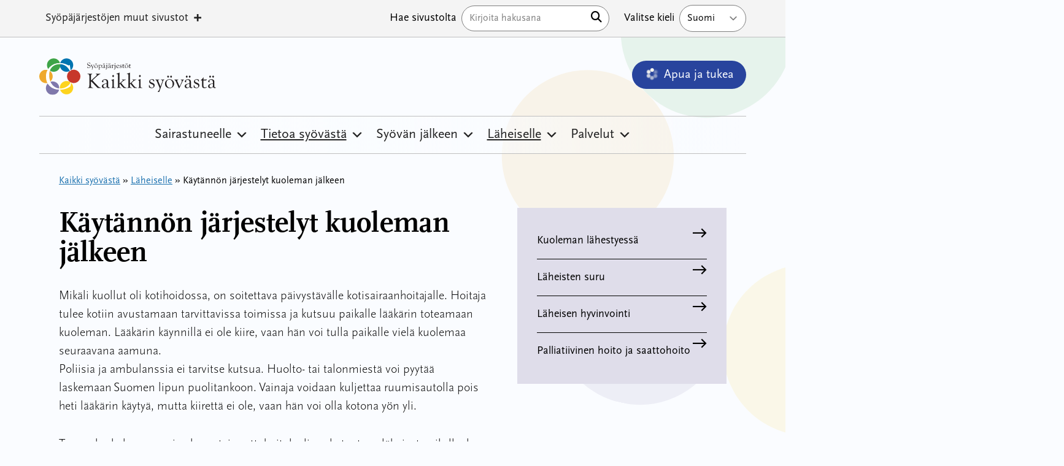

--- FILE ---
content_type: text/html; charset=UTF-8
request_url: https://kaikkisyovasta.fi/laheiselle/kaytannon-jarjestelyt-kuoleman-jalkeen/
body_size: 24248
content:
<!doctype html>
<html lang="fi">

<head>
  <meta charset="UTF-8">
  <meta name="viewport" content="width=device-width, initial-scale=1">
  <link rel="profile" href="https://gmpg.org/xfn/11">
  <script src="https://kit.fontawesome.com/011e2abf1f.js" crossorigin="anonymous" type="d13dbce85539b623f798bd9a-text/javascript"></script>
  <meta name="google-site-verification" content="u-CPBuh9qTGaYUm4J6rjaWHOiy2lycjjP-dGipIyI-U" />
  
  
  <style type="text/css">@font-face {font-family:Montserrat;font-style:normal;font-weight:100 900;src:url(/cf-fonts/v/montserrat/5.0.16/latin/wght/normal.woff2);unicode-range:U+0000-00FF,U+0131,U+0152-0153,U+02BB-02BC,U+02C6,U+02DA,U+02DC,U+0304,U+0308,U+0329,U+2000-206F,U+2074,U+20AC,U+2122,U+2191,U+2193,U+2212,U+2215,U+FEFF,U+FFFD;font-display:swap;}@font-face {font-family:Montserrat;font-style:normal;font-weight:100 900;src:url(/cf-fonts/v/montserrat/5.0.16/cyrillic/wght/normal.woff2);unicode-range:U+0301,U+0400-045F,U+0490-0491,U+04B0-04B1,U+2116;font-display:swap;}@font-face {font-family:Montserrat;font-style:normal;font-weight:100 900;src:url(/cf-fonts/v/montserrat/5.0.16/latin-ext/wght/normal.woff2);unicode-range:U+0100-02AF,U+0304,U+0308,U+0329,U+1E00-1E9F,U+1EF2-1EFF,U+2020,U+20A0-20AB,U+20AD-20CF,U+2113,U+2C60-2C7F,U+A720-A7FF;font-display:swap;}@font-face {font-family:Montserrat;font-style:normal;font-weight:100 900;src:url(/cf-fonts/v/montserrat/5.0.16/vietnamese/wght/normal.woff2);unicode-range:U+0102-0103,U+0110-0111,U+0128-0129,U+0168-0169,U+01A0-01A1,U+01AF-01B0,U+0300-0301,U+0303-0304,U+0308-0309,U+0323,U+0329,U+1EA0-1EF9,U+20AB;font-display:swap;}@font-face {font-family:Montserrat;font-style:normal;font-weight:100 900;src:url(/cf-fonts/v/montserrat/5.0.16/cyrillic-ext/wght/normal.woff2);unicode-range:U+0460-052F,U+1C80-1C88,U+20B4,U+2DE0-2DFF,U+A640-A69F,U+FE2E-FE2F;font-display:swap;}@font-face {font-family:Montserrat;font-style:italic;font-weight:100 900;src:url(/cf-fonts/v/montserrat/5.0.16/latin/wght/italic.woff2);unicode-range:U+0000-00FF,U+0131,U+0152-0153,U+02BB-02BC,U+02C6,U+02DA,U+02DC,U+0304,U+0308,U+0329,U+2000-206F,U+2074,U+20AC,U+2122,U+2191,U+2193,U+2212,U+2215,U+FEFF,U+FFFD;font-display:swap;}@font-face {font-family:Montserrat;font-style:italic;font-weight:100 900;src:url(/cf-fonts/v/montserrat/5.0.16/cyrillic-ext/wght/italic.woff2);unicode-range:U+0460-052F,U+1C80-1C88,U+20B4,U+2DE0-2DFF,U+A640-A69F,U+FE2E-FE2F;font-display:swap;}@font-face {font-family:Montserrat;font-style:italic;font-weight:100 900;src:url(/cf-fonts/v/montserrat/5.0.16/cyrillic/wght/italic.woff2);unicode-range:U+0301,U+0400-045F,U+0490-0491,U+04B0-04B1,U+2116;font-display:swap;}@font-face {font-family:Montserrat;font-style:italic;font-weight:100 900;src:url(/cf-fonts/v/montserrat/5.0.16/vietnamese/wght/italic.woff2);unicode-range:U+0102-0103,U+0110-0111,U+0128-0129,U+0168-0169,U+01A0-01A1,U+01AF-01B0,U+0300-0301,U+0303-0304,U+0308-0309,U+0323,U+0329,U+1EA0-1EF9,U+20AB;font-display:swap;}@font-face {font-family:Montserrat;font-style:italic;font-weight:100 900;src:url(/cf-fonts/v/montserrat/5.0.16/latin-ext/wght/italic.woff2);unicode-range:U+0100-02AF,U+0304,U+0308,U+0329,U+1E00-1E9F,U+1EF2-1EFF,U+2020,U+20A0-20AB,U+20AD-20CF,U+2113,U+2C60-2C7F,U+A720-A7FF;font-display:swap;}</style>


  <script type="d13dbce85539b623f798bd9a-text/javascript" src="https://kaikkisyovasta.fi/wp-admin/admin-ajax.php?action=pll_xdata_check&#038;redirect=https%3A%2F%2Fkaikkisyovasta.fi%2Flaheiselle%2Fkaytannon-jarjestelyt-kuoleman-jalkeen%2F&#038;nonce=e501ec8465" async></script><meta name='robots' content='index, follow, max-image-preview:large, max-snippet:-1, max-video-preview:-1' />

	<!-- This site is optimized with the Yoast SEO plugin v23.8 - https://yoast.com/wordpress/plugins/seo/ -->
	<title>Käytännön järjestelyt kuoleman jälkeen - Kaikki syövästä</title>
	<link rel="canonical" href="https://kaikkisyovasta.fi/laheiselle/kaytannon-jarjestelyt-kuoleman-jalkeen/" />
	<meta property="og:locale" content="fi_FI" />
	<meta property="og:type" content="article" />
	<meta property="og:title" content="Käytännön järjestelyt kuoleman jälkeen - Kaikki syövästä" />
	<meta property="og:url" content="https://kaikkisyovasta.fi/laheiselle/kaytannon-jarjestelyt-kuoleman-jalkeen/" />
	<meta property="og:site_name" content="Kaikki syövästä" />
	<meta property="article:modified_time" content="2023-08-09T12:10:46+00:00" />
	<meta property="og:image" content="https://kaikkisyovasta.fi/wp-content/uploads/2023/06/kyyhkyraj.jpg" />
	<meta property="og:image:width" content="850" />
	<meta property="og:image:height" content="612" />
	<meta property="og:image:type" content="image/jpeg" />
	<meta name="twitter:card" content="summary_large_image" />
	<script type="application/ld+json" class="yoast-schema-graph">{"@context":"https://schema.org","@graph":[{"@type":"WebPage","@id":"https://kaikkisyovasta.fi/laheiselle/kaytannon-jarjestelyt-kuoleman-jalkeen/","url":"https://kaikkisyovasta.fi/laheiselle/kaytannon-jarjestelyt-kuoleman-jalkeen/","name":"Käytännön järjestelyt kuoleman jälkeen - Kaikki syövästä","isPartOf":{"@id":"https://kaikkisyovasta.fi/#website"},"primaryImageOfPage":{"@id":"https://kaikkisyovasta.fi/laheiselle/kaytannon-jarjestelyt-kuoleman-jalkeen/#primaryimage"},"image":{"@id":"https://kaikkisyovasta.fi/laheiselle/kaytannon-jarjestelyt-kuoleman-jalkeen/#primaryimage"},"thumbnailUrl":"https://kaikkisyovasta.fi/wp-content/uploads/2023/06/kyyhkyraj.jpg","datePublished":"2023-06-15T08:28:33+00:00","dateModified":"2023-08-09T12:10:46+00:00","breadcrumb":{"@id":"https://kaikkisyovasta.fi/laheiselle/kaytannon-jarjestelyt-kuoleman-jalkeen/#breadcrumb"},"inLanguage":"fi","potentialAction":[{"@type":"ReadAction","target":["https://kaikkisyovasta.fi/laheiselle/kaytannon-jarjestelyt-kuoleman-jalkeen/"]}]},{"@type":"ImageObject","inLanguage":"fi","@id":"https://kaikkisyovasta.fi/laheiselle/kaytannon-jarjestelyt-kuoleman-jalkeen/#primaryimage","url":"https://kaikkisyovasta.fi/wp-content/uploads/2023/06/kyyhkyraj.jpg","contentUrl":"https://kaikkisyovasta.fi/wp-content/uploads/2023/06/kyyhkyraj.jpg","width":850,"height":612,"caption":"Kyyhky"},{"@type":"BreadcrumbList","@id":"https://kaikkisyovasta.fi/laheiselle/kaytannon-jarjestelyt-kuoleman-jalkeen/#breadcrumb","itemListElement":[{"@type":"ListItem","position":1,"name":"Kaikki syövästä","item":"https://kaikkisyovasta.fi/"},{"@type":"ListItem","position":2,"name":"Läheiselle","item":"https://kaikkisyovasta.fi/laheiselle/"},{"@type":"ListItem","position":3,"name":"Käytännön järjestelyt kuoleman jälkeen"}]},{"@type":"WebSite","@id":"https://kaikkisyovasta.fi/#website","url":"https://kaikkisyovasta.fi/","name":"Kaikki syövästä","description":"","potentialAction":[{"@type":"SearchAction","target":{"@type":"EntryPoint","urlTemplate":"https://kaikkisyovasta.fi/?s={search_term_string}"},"query-input":{"@type":"PropertyValueSpecification","valueRequired":true,"valueName":"search_term_string"}}],"inLanguage":"fi"}]}</script>
	<!-- / Yoast SEO plugin. -->


<link rel="alternate" title="oEmbed (JSON)" type="application/json+oembed" href="https://kaikkisyovasta.fi/wp-json/oembed/1.0/embed?url=https%3A%2F%2Fkaikkisyovasta.fi%2Flaheiselle%2Fkaytannon-jarjestelyt-kuoleman-jalkeen%2F" />
<link rel="alternate" title="oEmbed (XML)" type="text/xml+oembed" href="https://kaikkisyovasta.fi/wp-json/oembed/1.0/embed?url=https%3A%2F%2Fkaikkisyovasta.fi%2Flaheiselle%2Fkaytannon-jarjestelyt-kuoleman-jalkeen%2F&#038;format=xml" />
<style id='wp-img-auto-sizes-contain-inline-css' type='text/css'>
img:is([sizes=auto i],[sizes^="auto," i]){contain-intrinsic-size:3000px 1500px}
/*# sourceURL=wp-img-auto-sizes-contain-inline-css */
</style>
<style id='wp-block-library-inline-css' type='text/css'>
:root{--wp-block-synced-color:#7a00df;--wp-block-synced-color--rgb:122,0,223;--wp-bound-block-color:var(--wp-block-synced-color);--wp-editor-canvas-background:#ddd;--wp-admin-theme-color:#007cba;--wp-admin-theme-color--rgb:0,124,186;--wp-admin-theme-color-darker-10:#006ba1;--wp-admin-theme-color-darker-10--rgb:0,107,160.5;--wp-admin-theme-color-darker-20:#005a87;--wp-admin-theme-color-darker-20--rgb:0,90,135;--wp-admin-border-width-focus:2px}@media (min-resolution:192dpi){:root{--wp-admin-border-width-focus:1.5px}}.wp-element-button{cursor:pointer}:root .has-very-light-gray-background-color{background-color:#eee}:root .has-very-dark-gray-background-color{background-color:#313131}:root .has-very-light-gray-color{color:#eee}:root .has-very-dark-gray-color{color:#313131}:root .has-vivid-green-cyan-to-vivid-cyan-blue-gradient-background{background:linear-gradient(135deg,#00d084,#0693e3)}:root .has-purple-crush-gradient-background{background:linear-gradient(135deg,#34e2e4,#4721fb 50%,#ab1dfe)}:root .has-hazy-dawn-gradient-background{background:linear-gradient(135deg,#faaca8,#dad0ec)}:root .has-subdued-olive-gradient-background{background:linear-gradient(135deg,#fafae1,#67a671)}:root .has-atomic-cream-gradient-background{background:linear-gradient(135deg,#fdd79a,#004a59)}:root .has-nightshade-gradient-background{background:linear-gradient(135deg,#330968,#31cdcf)}:root .has-midnight-gradient-background{background:linear-gradient(135deg,#020381,#2874fc)}:root{--wp--preset--font-size--normal:16px;--wp--preset--font-size--huge:42px}.has-regular-font-size{font-size:1em}.has-larger-font-size{font-size:2.625em}.has-normal-font-size{font-size:var(--wp--preset--font-size--normal)}.has-huge-font-size{font-size:var(--wp--preset--font-size--huge)}.has-text-align-center{text-align:center}.has-text-align-left{text-align:left}.has-text-align-right{text-align:right}.has-fit-text{white-space:nowrap!important}#end-resizable-editor-section{display:none}.aligncenter{clear:both}.items-justified-left{justify-content:flex-start}.items-justified-center{justify-content:center}.items-justified-right{justify-content:flex-end}.items-justified-space-between{justify-content:space-between}.screen-reader-text{border:0;clip-path:inset(50%);height:1px;margin:-1px;overflow:hidden;padding:0;position:absolute;width:1px;word-wrap:normal!important}.screen-reader-text:focus{background-color:#ddd;clip-path:none;color:#444;display:block;font-size:1em;height:auto;left:5px;line-height:normal;padding:15px 23px 14px;text-decoration:none;top:5px;width:auto;z-index:100000}html :where(.has-border-color){border-style:solid}html :where([style*=border-top-color]){border-top-style:solid}html :where([style*=border-right-color]){border-right-style:solid}html :where([style*=border-bottom-color]){border-bottom-style:solid}html :where([style*=border-left-color]){border-left-style:solid}html :where([style*=border-width]){border-style:solid}html :where([style*=border-top-width]){border-top-style:solid}html :where([style*=border-right-width]){border-right-style:solid}html :where([style*=border-bottom-width]){border-bottom-style:solid}html :where([style*=border-left-width]){border-left-style:solid}html :where(img[class*=wp-image-]){height:auto;max-width:100%}:where(figure){margin:0 0 1em}html :where(.is-position-sticky){--wp-admin--admin-bar--position-offset:var(--wp-admin--admin-bar--height,0px)}@media screen and (max-width:600px){html :where(.is-position-sticky){--wp-admin--admin-bar--position-offset:0px}}

/*# sourceURL=wp-block-library-inline-css */
</style><style id='global-styles-inline-css' type='text/css'>
:root{--wp--preset--aspect-ratio--square: 1;--wp--preset--aspect-ratio--4-3: 4/3;--wp--preset--aspect-ratio--3-4: 3/4;--wp--preset--aspect-ratio--3-2: 3/2;--wp--preset--aspect-ratio--2-3: 2/3;--wp--preset--aspect-ratio--16-9: 16/9;--wp--preset--aspect-ratio--9-16: 9/16;--wp--preset--color--black: #000000;--wp--preset--color--cyan-bluish-gray: #abb8c3;--wp--preset--color--white: #ffffff;--wp--preset--color--pale-pink: #f78da7;--wp--preset--color--vivid-red: #cf2e2e;--wp--preset--color--luminous-vivid-orange: #ff6900;--wp--preset--color--luminous-vivid-amber: #fcb900;--wp--preset--color--light-green-cyan: #7bdcb5;--wp--preset--color--vivid-green-cyan: #00d084;--wp--preset--color--pale-cyan-blue: #8ed1fc;--wp--preset--color--vivid-cyan-blue: #0693e3;--wp--preset--color--vivid-purple: #9b51e0;--wp--preset--gradient--vivid-cyan-blue-to-vivid-purple: linear-gradient(135deg,rgb(6,147,227) 0%,rgb(155,81,224) 100%);--wp--preset--gradient--light-green-cyan-to-vivid-green-cyan: linear-gradient(135deg,rgb(122,220,180) 0%,rgb(0,208,130) 100%);--wp--preset--gradient--luminous-vivid-amber-to-luminous-vivid-orange: linear-gradient(135deg,rgb(252,185,0) 0%,rgb(255,105,0) 100%);--wp--preset--gradient--luminous-vivid-orange-to-vivid-red: linear-gradient(135deg,rgb(255,105,0) 0%,rgb(207,46,46) 100%);--wp--preset--gradient--very-light-gray-to-cyan-bluish-gray: linear-gradient(135deg,rgb(238,238,238) 0%,rgb(169,184,195) 100%);--wp--preset--gradient--cool-to-warm-spectrum: linear-gradient(135deg,rgb(74,234,220) 0%,rgb(151,120,209) 20%,rgb(207,42,186) 40%,rgb(238,44,130) 60%,rgb(251,105,98) 80%,rgb(254,248,76) 100%);--wp--preset--gradient--blush-light-purple: linear-gradient(135deg,rgb(255,206,236) 0%,rgb(152,150,240) 100%);--wp--preset--gradient--blush-bordeaux: linear-gradient(135deg,rgb(254,205,165) 0%,rgb(254,45,45) 50%,rgb(107,0,62) 100%);--wp--preset--gradient--luminous-dusk: linear-gradient(135deg,rgb(255,203,112) 0%,rgb(199,81,192) 50%,rgb(65,88,208) 100%);--wp--preset--gradient--pale-ocean: linear-gradient(135deg,rgb(255,245,203) 0%,rgb(182,227,212) 50%,rgb(51,167,181) 100%);--wp--preset--gradient--electric-grass: linear-gradient(135deg,rgb(202,248,128) 0%,rgb(113,206,126) 100%);--wp--preset--gradient--midnight: linear-gradient(135deg,rgb(2,3,129) 0%,rgb(40,116,252) 100%);--wp--preset--font-size--small: 13px;--wp--preset--font-size--medium: 20px;--wp--preset--font-size--large: 36px;--wp--preset--font-size--x-large: 42px;--wp--preset--spacing--20: 0.44rem;--wp--preset--spacing--30: 0.67rem;--wp--preset--spacing--40: 1rem;--wp--preset--spacing--50: 1.5rem;--wp--preset--spacing--60: 2.25rem;--wp--preset--spacing--70: 3.38rem;--wp--preset--spacing--80: 5.06rem;--wp--preset--shadow--natural: 6px 6px 9px rgba(0, 0, 0, 0.2);--wp--preset--shadow--deep: 12px 12px 50px rgba(0, 0, 0, 0.4);--wp--preset--shadow--sharp: 6px 6px 0px rgba(0, 0, 0, 0.2);--wp--preset--shadow--outlined: 6px 6px 0px -3px rgb(255, 255, 255), 6px 6px rgb(0, 0, 0);--wp--preset--shadow--crisp: 6px 6px 0px rgb(0, 0, 0);}:where(.is-layout-flex){gap: 0.5em;}:where(.is-layout-grid){gap: 0.5em;}body .is-layout-flex{display: flex;}.is-layout-flex{flex-wrap: wrap;align-items: center;}.is-layout-flex > :is(*, div){margin: 0;}body .is-layout-grid{display: grid;}.is-layout-grid > :is(*, div){margin: 0;}:where(.wp-block-columns.is-layout-flex){gap: 2em;}:where(.wp-block-columns.is-layout-grid){gap: 2em;}:where(.wp-block-post-template.is-layout-flex){gap: 1.25em;}:where(.wp-block-post-template.is-layout-grid){gap: 1.25em;}.has-black-color{color: var(--wp--preset--color--black) !important;}.has-cyan-bluish-gray-color{color: var(--wp--preset--color--cyan-bluish-gray) !important;}.has-white-color{color: var(--wp--preset--color--white) !important;}.has-pale-pink-color{color: var(--wp--preset--color--pale-pink) !important;}.has-vivid-red-color{color: var(--wp--preset--color--vivid-red) !important;}.has-luminous-vivid-orange-color{color: var(--wp--preset--color--luminous-vivid-orange) !important;}.has-luminous-vivid-amber-color{color: var(--wp--preset--color--luminous-vivid-amber) !important;}.has-light-green-cyan-color{color: var(--wp--preset--color--light-green-cyan) !important;}.has-vivid-green-cyan-color{color: var(--wp--preset--color--vivid-green-cyan) !important;}.has-pale-cyan-blue-color{color: var(--wp--preset--color--pale-cyan-blue) !important;}.has-vivid-cyan-blue-color{color: var(--wp--preset--color--vivid-cyan-blue) !important;}.has-vivid-purple-color{color: var(--wp--preset--color--vivid-purple) !important;}.has-black-background-color{background-color: var(--wp--preset--color--black) !important;}.has-cyan-bluish-gray-background-color{background-color: var(--wp--preset--color--cyan-bluish-gray) !important;}.has-white-background-color{background-color: var(--wp--preset--color--white) !important;}.has-pale-pink-background-color{background-color: var(--wp--preset--color--pale-pink) !important;}.has-vivid-red-background-color{background-color: var(--wp--preset--color--vivid-red) !important;}.has-luminous-vivid-orange-background-color{background-color: var(--wp--preset--color--luminous-vivid-orange) !important;}.has-luminous-vivid-amber-background-color{background-color: var(--wp--preset--color--luminous-vivid-amber) !important;}.has-light-green-cyan-background-color{background-color: var(--wp--preset--color--light-green-cyan) !important;}.has-vivid-green-cyan-background-color{background-color: var(--wp--preset--color--vivid-green-cyan) !important;}.has-pale-cyan-blue-background-color{background-color: var(--wp--preset--color--pale-cyan-blue) !important;}.has-vivid-cyan-blue-background-color{background-color: var(--wp--preset--color--vivid-cyan-blue) !important;}.has-vivid-purple-background-color{background-color: var(--wp--preset--color--vivid-purple) !important;}.has-black-border-color{border-color: var(--wp--preset--color--black) !important;}.has-cyan-bluish-gray-border-color{border-color: var(--wp--preset--color--cyan-bluish-gray) !important;}.has-white-border-color{border-color: var(--wp--preset--color--white) !important;}.has-pale-pink-border-color{border-color: var(--wp--preset--color--pale-pink) !important;}.has-vivid-red-border-color{border-color: var(--wp--preset--color--vivid-red) !important;}.has-luminous-vivid-orange-border-color{border-color: var(--wp--preset--color--luminous-vivid-orange) !important;}.has-luminous-vivid-amber-border-color{border-color: var(--wp--preset--color--luminous-vivid-amber) !important;}.has-light-green-cyan-border-color{border-color: var(--wp--preset--color--light-green-cyan) !important;}.has-vivid-green-cyan-border-color{border-color: var(--wp--preset--color--vivid-green-cyan) !important;}.has-pale-cyan-blue-border-color{border-color: var(--wp--preset--color--pale-cyan-blue) !important;}.has-vivid-cyan-blue-border-color{border-color: var(--wp--preset--color--vivid-cyan-blue) !important;}.has-vivid-purple-border-color{border-color: var(--wp--preset--color--vivid-purple) !important;}.has-vivid-cyan-blue-to-vivid-purple-gradient-background{background: var(--wp--preset--gradient--vivid-cyan-blue-to-vivid-purple) !important;}.has-light-green-cyan-to-vivid-green-cyan-gradient-background{background: var(--wp--preset--gradient--light-green-cyan-to-vivid-green-cyan) !important;}.has-luminous-vivid-amber-to-luminous-vivid-orange-gradient-background{background: var(--wp--preset--gradient--luminous-vivid-amber-to-luminous-vivid-orange) !important;}.has-luminous-vivid-orange-to-vivid-red-gradient-background{background: var(--wp--preset--gradient--luminous-vivid-orange-to-vivid-red) !important;}.has-very-light-gray-to-cyan-bluish-gray-gradient-background{background: var(--wp--preset--gradient--very-light-gray-to-cyan-bluish-gray) !important;}.has-cool-to-warm-spectrum-gradient-background{background: var(--wp--preset--gradient--cool-to-warm-spectrum) !important;}.has-blush-light-purple-gradient-background{background: var(--wp--preset--gradient--blush-light-purple) !important;}.has-blush-bordeaux-gradient-background{background: var(--wp--preset--gradient--blush-bordeaux) !important;}.has-luminous-dusk-gradient-background{background: var(--wp--preset--gradient--luminous-dusk) !important;}.has-pale-ocean-gradient-background{background: var(--wp--preset--gradient--pale-ocean) !important;}.has-electric-grass-gradient-background{background: var(--wp--preset--gradient--electric-grass) !important;}.has-midnight-gradient-background{background: var(--wp--preset--gradient--midnight) !important;}.has-small-font-size{font-size: var(--wp--preset--font-size--small) !important;}.has-medium-font-size{font-size: var(--wp--preset--font-size--medium) !important;}.has-large-font-size{font-size: var(--wp--preset--font-size--large) !important;}.has-x-large-font-size{font-size: var(--wp--preset--font-size--x-large) !important;}
/*# sourceURL=global-styles-inline-css */
</style>

<style id='classic-theme-styles-inline-css' type='text/css'>
/*! This file is auto-generated */
.wp-block-button__link{color:#fff;background-color:#32373c;border-radius:9999px;box-shadow:none;text-decoration:none;padding:calc(.667em + 2px) calc(1.333em + 2px);font-size:1.125em}.wp-block-file__button{background:#32373c;color:#fff;text-decoration:none}
/*# sourceURL=/wp-includes/css/classic-themes.min.css */
</style>
<link rel='stylesheet' id='megamenu-css' href='https://kaikkisyovasta.fi/wp-content/uploads/maxmegamenu/style_fi.css?ver=e7108d' type='text/css' media='all' />
<link rel='stylesheet' id='dashicons-css' href='https://kaikkisyovasta.fi/wp-includes/css/dashicons.min.css?ver=6.9' type='text/css' media='all' />
<link rel='stylesheet' id='megamenu-genericons-css' href='https://kaikkisyovasta.fi/wp-content/plugins/megamenu-pro/icons/genericons/genericons/genericons.css?ver=2.4' type='text/css' media='all' />
<link rel='stylesheet' id='megamenu-fontawesome5-css' href='https://kaikkisyovasta.fi/wp-content/plugins/megamenu-pro/icons/fontawesome5/css/all.min.css?ver=2.4' type='text/css' media='all' />
<link rel='stylesheet' id='layout-css' href='https://kaikkisyovasta.fi/wp-content/themes/kaikkisyovasta/dist/bundle.css?id=e401a89033d63eb0a8862e2c57e02a2a' type='text/css' media='all' />
<script type="d13dbce85539b623f798bd9a-text/javascript" src="https://kaikkisyovasta.fi/wp-includes/js/jquery/jquery.min.js?ver=3.7.1" id="jquery-core-js"></script>
<script type="d13dbce85539b623f798bd9a-text/javascript" src="https://kaikkisyovasta.fi/wp-includes/js/jquery/jquery-migrate.min.js?ver=3.4.1" id="jquery-migrate-js"></script>
<link rel="https://api.w.org/" href="https://kaikkisyovasta.fi/wp-json/" /><link rel="alternate" title="JSON" type="application/json" href="https://kaikkisyovasta.fi/wp-json/wp/v2/pages/75546" /><link rel='shortlink' href='https://kaikkisyovasta.fi/?p=75546' />
<script type="d13dbce85539b623f798bd9a-text/javascript">
           var ajaxurl = "https://kaikkisyovasta.fi/wp-admin/admin-ajax.php";
         </script><link rel="icon" href="https://kaikkisyovasta.fi/wp-content/uploads/2023/04/cropped-Favicon-32x32.png" sizes="32x32" />
<link rel="icon" href="https://kaikkisyovasta.fi/wp-content/uploads/2023/04/cropped-Favicon-192x192.png" sizes="192x192" />
<link rel="apple-touch-icon" href="https://kaikkisyovasta.fi/wp-content/uploads/2023/04/cropped-Favicon-180x180.png" />
<meta name="msapplication-TileImage" content="https://kaikkisyovasta.fi/wp-content/uploads/2023/04/cropped-Favicon-270x270.png" />
<style type="text/css">/** Mega Menu CSS: fs **/</style>

  <!-- Google Tag Manager -->
  <script type="d13dbce85539b623f798bd9a-text/javascript">
    (function(w, d, s, l, i) {
      w[l] = w[l] || [];
      w[l].push({
        'gtm.start': new Date().getTime(),
        event: 'gtm.js'
      });
      var f = d.getElementsByTagName(s)[0],
        j = d.createElement(s),
        dl = l != 'dataLayer' ? '&l=' + l : '';
      j.async = true;
      j.src =
        'https://www.googletagmanager.com/gtm.js?id=' + i + dl;
      f.parentNode.insertBefore(j, f);
    })(window, document, 'script', 'dataLayer', 'GTM-MVK2BBRQ');
  </script>
  <!-- End Google Tag Manager -->

  
              <script id="CookieConsent" src="https://policy.app.cookieinformation.com/uc.js" data-culture="FI" type="d13dbce85539b623f798bd9a-text/javascript"></script>
    
</head>


<body class="wp-singular page-template-default page page-id-75546 page-child parent-pageid-77323 wp-embed-responsive wp-theme-kaikkisyovasta bg-white relative overflow-x-hidden flex flex-col mega-menu-primary mega-menu-top" x-data="{ admin: false, grid: localStorage.getItem('devMode') === 'true'} " x-init="$watch('grid', val => localStorage.setItem('devMode', val))" x-bind:class="{ 'devMode': grid }">


  <!-- Google Tag Manager (noscript) -->
  <noscript><iframe src="https://www.googletagmanager.com/ns.html?id=GTM-MVK2BBRQ" height="0" width="0" style="display:none;visibility:hidden"></iframe></noscript>
  <!-- End Google Tag Manager (noscript) -->


<a class="skip-link screen-reader-text" href="#primary">Hyppää sisältöön</a>
  <img src="https://kaikkisyovasta.fi/wp-content/themes/kaikkisyovasta/assets/svg/bg.svg" aria-hidden="true" alt="" aria-hidden="true" class="hidden lg:block absolute top-0 right-0 -mr-[30%] -mt-[5%] w-2/3 rotate-12 opacity-10 -z-10">
  <div class="order-2 lg:order-1 relative z-50 bg-white border-b border-gray-300 lg:bg-gray-100 lg:block mt-8 lg:mt-0" x-data="{ showSearch: false }">
    <div class="flex flex-row flex-wrap mx-auto lg:px-8 lg:px-12 xl:px-16 max-w-container ">
      <nav class="w-full lg:w-auto relative z-20" id="top-navigation" role="navigation">
          <div id="mega-menu-wrap-top" class="mega-menu-wrap"><div class="mega-menu-toggle"><div class="mega-toggle-blocks-left"><div class='mega-toggle-block mega-html-block mega-toggle-block-1' id='mega-toggle-block-1'>Syöpäjärjestöjen sivut</div></div><div class="mega-toggle-blocks-center"></div><div class="mega-toggle-blocks-right"><div class='mega-toggle-block mega-menu-toggle-animated-block mega-toggle-block-2' id='mega-toggle-block-2'><button aria-label="Toggle Menu" class="mega-toggle-animated mega-toggle-animated-slider" type="button" aria-expanded="false">
                  <span class="mega-toggle-animated-box">
                    <span class="mega-toggle-animated-inner"></span>
                  </span>
                </button></div></div></div><ul id="mega-menu-top" class="mega-menu max-mega-menu mega-menu-horizontal mega-no-js" data-event="click" data-effect="fade_up" data-effect-speed="200" data-effect-mobile="disabled" data-effect-speed-mobile="0" data-panel-width="#masthead" data-mobile-force-width="body" data-second-click="go" data-document-click="collapse" data-vertical-behaviour="standard" data-breakpoint="768" data-unbind="true" data-mobile-state="collapse_all" data-hover-intent-timeout="300" data-hover-intent-interval="100" data-overlay-desktop="false" data-overlay-mobile="false"><li class='mega-menu-item mega-menu-item-type-custom mega-menu-item-object-custom mega-menu-item-has-children mega-align-bottom-left mega-menu-tabbed mega-menu-megamenu mega-menu-item-76711' id='mega-menu-item-76711'><a class="mega-menu-link" href="#" aria-haspopup="true" aria-expanded="false" tabindex="0">Syöpäjärjestöjen muut sivustot<span class="mega-indicator"></span></a>
<ul class="mega-sub-menu">
<li class='mega-menu-item mega-menu-item-type-custom mega-menu-item-object-custom mega-menu-item-has-children mega-menu-megamenu mega-menu-item-76686' id='mega-menu-item-76686'><a class="mega-menu-link" href="#">Tue toimintaamme<span class="mega-indicator"></span></a>
	<ul class="mega-sub-menu">
<li class='mega-menu-row' id='mega-menu-76686-0'>
		<ul class="mega-sub-menu">
<li class='mega-menu-column mega-padded mega-menu-columns-3-of-3 padded' id='mega-menu-76686-0-0'>
			<ul class="mega-sub-menu">
<li class='mega-menu-item mega-menu-item-type-widget widget_text mega-menu-item-text-32' id='mega-menu-item-text-32'><h4 class="mega-block-title">Tee lahjoitus syöpätutkimukselle ja syöpään sairastuneille</h4>			<div class="textwidget"><p>Tee lahjoitus syöpätutkimukselle ja syöpään sairastuneille. Jokainen lahjoitettu euro vie meitä lähemmäs tulevaisuutta, jossa kenenkään ei tarvitse menettää rakkaintaan syövälle.</p>
</div>
		</li><li class='mega-menu-item mega-menu-item-type-custom mega-menu-item-object-custom mega-menu-columns-1-of-6 mega-menu-item-78725' id='mega-menu-item-78725'><a class="mega-menu-link" href="https://syopasaatio.fi/lahjoita/">Lahjoita ja tue toimintaamme</a></li>			</ul>
</li>		</ul>
</li>	</ul>
</li><li class='mega-menu-item mega-menu-item-type-custom mega-menu-item-object-custom mega-menu-item-has-children mega-menu-megamenu mega-menu-item-75283' id='mega-menu-item-75283'><a class="mega-menu-link" href="#">Syöpäjärjestöt<span class="mega-indicator"></span></a>
	<ul class="mega-sub-menu">
<li class='mega-menu-row' id='mega-menu-75283-0'>
		<ul class="mega-sub-menu">
<li class='mega-menu-column mega-padded mega-menu-columns-3-of-3 padded' id='mega-menu-75283-0-0'>
			<ul class="mega-sub-menu">
<li class='mega-menu-item mega-menu-item-type-widget widget_text mega-menu-item-text-33' id='mega-menu-item-text-33'><h4 class="mega-block-title">Syöpäjärjestöt</h4>			<div class="textwidget"><p class="caption">Syöpäjärjestöt on vahva ja osaava järjestö, jonka tavoitteena on turvata kaikille hyvä elämä ilman syöpää ja syövästä huolimatta. Järjestö tarjoaa tietoa, tukea ja toivoa. Syöpäjärjestöillä tarkoitetaan Suomen Syöpäyhdistyksen ja Syöpäsäätiön muodostamaa kokonaisuutta.</p>
</div>
		</li><li class='mega-menu-item mega-menu-item-type-custom mega-menu-item-object-custom mega-menu-columns-1-of-6 mega-menu-item-76690' id='mega-menu-item-76690'><a class="mega-menu-link" href="https://www.syopajarjestot.fi/">Syöpäjärjestöt</a></li><li class='mega-menu-item mega-menu-item-type-custom mega-menu-item-object-custom mega-menu-columns-1-of-6 mega-menu-item-76691' id='mega-menu-item-76691'><a class="mega-menu-link" href="https://syoparekisteri.fi/">Syöpärekisteri</a></li><li class='mega-menu-item mega-menu-item-type-custom mega-menu-item-object-custom mega-menu-columns-1-of-6 mega-menu-item-76697' id='mega-menu-item-76697'><a class="mega-menu-link" href="https://syopasaatio.fi/">Syöpäsäätiö</a></li>			</ul>
</li>		</ul>
</li>	</ul>
</li><li class='mega-menu-item mega-menu-item-type-custom mega-menu-item-object-custom mega-menu-item-has-children mega-menu-megamenu mega-menu-item-76687' id='mega-menu-item-76687'><a class="mega-menu-link" href="#">Alueelliset yhdistykset<span class="mega-indicator"></span></a>
	<ul class="mega-sub-menu">
<li class='mega-menu-row mega-padded padded' id='mega-menu-76687-0'>
		<ul class="mega-sub-menu">
<li class='mega-menu-column mega-padded mega-menu-columns-1-of-2 padded' id='mega-menu-76687-0-0'>
			<ul class="mega-sub-menu">
<li class='mega-menu-item mega-menu-item-type-custom mega-menu-item-object-custom mega-menu-columns-1-of-6 mega-menu-item-76692' id='mega-menu-item-76692'><a class="mega-menu-link" href="http://www.etela-suomensyopayhdistys.fi/">Etelä-Suomen syöpäyhdistys</a></li><li class='mega-menu-item mega-menu-item-type-custom mega-menu-item-object-custom mega-menu-columns-1-of-6 mega-menu-item-76693' id='mega-menu-item-76693'><a class="mega-menu-link" href="https://www.keski-suomensyopayhdistys.fi/">Keski-Suomen syöpäyhdistys</a></li><li class='mega-menu-item mega-menu-item-type-custom mega-menu-item-object-custom mega-menu-columns-1-of-6 mega-menu-item-76694' id='mega-menu-item-76694'><a class="mega-menu-link" href="https://www.kymenlaaksonsyopayhdistys.fi/">Kymenlaakson Syöpäyhdistys</a></li><li class='mega-menu-item mega-menu-item-type-custom mega-menu-item-object-custom mega-menu-columns-1-of-6 mega-menu-item-76695' id='mega-menu-item-76695'><a class="mega-menu-link" href="http://lssy.fi/">Lounais-Suomen Syöpäyhdistys</a></li><li class='mega-menu-item mega-menu-item-type-custom mega-menu-item-object-custom mega-menu-columns-1-of-6 mega-menu-item-76696' id='mega-menu-item-76696'><a class="mega-menu-link" href="https://www.pirkanmaansyopayhdistys.fi/">Pirkanmaan Syöpäyhdistys</a></li><li class='mega-menu-item mega-menu-item-type-custom mega-menu-item-object-custom mega-menu-columns-1-of-6 mega-menu-item-76698' id='mega-menu-item-76698'><a class="mega-menu-link" href="https://www.pohjanmaansyopayhdistys.fi/">Pohjanmaan Syöpäyhdistys</a></li>			</ul>
</li><li class='mega-menu-column mega-padded mega-menu-columns-1-of-2 padded' id='mega-menu-76687-0-1'>
			<ul class="mega-sub-menu">
<li class='mega-menu-item mega-menu-item-type-custom mega-menu-item-object-custom mega-menu-columns-1-of-6 mega-menu-item-76699' id='mega-menu-item-76699'><a class="mega-menu-link" href="http://www.pohjois-karjalansyopayhdistys.fi/">Pohjois-Karjalan Syöpäyhdistys</a></li><li class='mega-menu-item mega-menu-item-type-custom mega-menu-item-object-custom mega-menu-columns-1-of-6 mega-menu-item-76700' id='mega-menu-item-76700'><a class="mega-menu-link" href="https://www.pohjois-savonsyopayhdistys.fi/">Pohjois-Savon Syöpäyhdistys</a></li><li class='mega-menu-item mega-menu-item-type-custom mega-menu-item-object-custom mega-menu-columns-1-of-6 mega-menu-item-76701' id='mega-menu-item-76701'><a class="mega-menu-link" href="https://www.pohjois-suomensyopayhdistys.fi/">Pohjois-Suomen Syöpäyhdistys</a></li><li class='mega-menu-item mega-menu-item-type-custom mega-menu-item-object-custom mega-menu-columns-1-of-6 mega-menu-item-76702' id='mega-menu-item-76702'><a class="mega-menu-link" href="https://www.saimaansyopayhdistys.fi/">Saimaan Syöpäyhdistys</a></li><li class='mega-menu-item mega-menu-item-type-custom mega-menu-item-object-custom mega-menu-columns-1-of-6 mega-menu-item-76703' id='mega-menu-item-76703'><a class="mega-menu-link" href="https://www.satakunnansyopayhdistys.fi/">Satakunnan Syöpäyhdistys</a></li><li class='mega-menu-item mega-menu-item-type-custom mega-menu-item-object-custom mega-menu-columns-1-of-6 mega-menu-item-76704' id='mega-menu-item-76704'><a class="mega-menu-link" href="http://www.cancer.ax/">Ålands Cancerförening</a></li>			</ul>
</li>		</ul>
</li>	</ul>
</li><li class='mega-menu-item mega-menu-item-type-custom mega-menu-item-object-custom mega-menu-item-has-children mega-menu-megamenu mega-menu-item-76688' id='mega-menu-item-76688'><a class="mega-menu-link" href="#">Potilasjärjestöt<span class="mega-indicator"></span></a>
	<ul class="mega-sub-menu">
<li class='mega-menu-row mega-padded padded' id='mega-menu-76688-0'>
		<ul class="mega-sub-menu">
<li class='mega-menu-column mega-padded mega-menu-columns-1-of-2 padded' id='mega-menu-76688-0-0'>
			<ul class="mega-sub-menu">
<li class='mega-menu-item mega-menu-item-type-widget widget_text mega-menu-item-text-35' id='mega-menu-item-text-35'><h4 class="mega-block-title">Valtakunnalliset potilasjärjestöt</h4>			<div class="textwidget"><p>Suomen Syöpäyhdistykseen kuuluu kuusi valtakunnallista potilasjärjestöä. Valtakunnalliset potilasjärjestöt antavat tietoa ja tukea syöpään sairastuneille, heidän läheisilleen ja syövästä huolestuneille.</p>
</div>
		</li><li class='mega-menu-item mega-menu-item-type-custom mega-menu-item-object-custom mega-menu-columns-1-of-6 mega-menu-item-79720' id='mega-menu-item-79720'><a class="mega-menu-link" href="https://www.syopajarjestot.fi/osallistu/liity-jaseneksi/">Liity jäseneksi syöpäyhdistykseen</a></li>			</ul>
</li><li class='mega-menu-column mega-padded mega-menu-columns-1-of-2 padded' id='mega-menu-76688-0-1'>
			<ul class="mega-sub-menu">
<li class='mega-menu-item mega-menu-item-type-custom mega-menu-item-object-custom mega-menu-columns-1-of-6 mega-menu-item-76705' id='mega-menu-item-76705'><a class="mega-menu-link" href="http://www.colores.fi/">Colores - Suomen Suolistosyöpäyhdistys</a></li><li class='mega-menu-item mega-menu-item-type-custom mega-menu-item-object-custom mega-menu-columns-1-of-6 mega-menu-item-76706' id='mega-menu-item-76706'><a class="mega-menu-link" href="http://www.europadonna.fi/">Rintasyöpäyhdistys - Europa Donna Finland</a></li><li class='mega-menu-item mega-menu-item-type-custom mega-menu-item-object-custom mega-menu-columns-1-of-6 mega-menu-item-76707' id='mega-menu-item-76707'><a class="mega-menu-link" href="http://www.propo.fi/">Suomen eturauhassyöpäyhdistys Propo</a></li><li class='mega-menu-item mega-menu-item-type-custom mega-menu-item-object-custom mega-menu-columns-1-of-6 mega-menu-item-76709' id='mega-menu-item-76709'><a class="mega-menu-link" href="https://www.syopapotilaat.fi/">Suomen Syöpäpotilaat</a></li><li class='mega-menu-item mega-menu-item-type-custom mega-menu-item-object-custom mega-menu-columns-1-of-6 mega-menu-item-76710' id='mega-menu-item-76710'><a class="mega-menu-link" href="https://www.sylva.fi/">SYLVA</a></li>			</ul>
</li>		</ul>
</li>	</ul>
</li><li class='mega-menu-item mega-menu-item-type-custom mega-menu-item-object-custom mega-menu-item-has-children mega-menu-megamenu mega-menu-item-83749' id='mega-menu-item-83749'><a class="mega-menu-link" href="#">Terveyden edistäminen<span class="mega-indicator"></span></a>
	<ul class="mega-sub-menu">
<li class='mega-menu-row' id='mega-menu-83749-0'>
		<ul class="mega-sub-menu">
<li class='mega-menu-column mega-padded mega-menu-columns-2-of-3 padded' id='mega-menu-83749-0-0'>
			<ul class="mega-sub-menu">
<li class='mega-menu-item mega-menu-item-type-widget widget_text mega-menu-item-text-71' id='mega-menu-item-text-71'><h4 class="mega-block-title">Syöpäjärjestöt ylläpitää useita, eri kohderyhmille tarkoitettuja sivustoja.</h4>			<div class="textwidget"></div>
		</li><li class='mega-menu-item mega-menu-item-type-custom mega-menu-item-object-custom mega-menu-columns-1-of-6 mega-menu-item-83752' id='mega-menu-item-83752'><a class="mega-menu-link" href="https://www.ilmansyopaa.fi/">Ilman syöpää</a></li><li class='mega-menu-item mega-menu-item-type-custom mega-menu-item-object-custom mega-menu-columns-1-of-6 mega-menu-item-83755' id='mega-menu-item-83755'><a class="mega-menu-link" href="https://www.fressis.fi/">Fressis.fi</a></li><li class='mega-menu-item mega-menu-item-type-custom mega-menu-item-object-custom mega-menu-columns-1-of-6 mega-menu-item-83758' id='mega-menu-item-83758'><a class="mega-menu-link" href="https://fressisedu.fi/">FressisEdu</a></li><li class='mega-menu-item mega-menu-item-type-custom mega-menu-item-object-custom mega-menu-columns-1-of-6 mega-menu-item-83761' id='mega-menu-item-83761'><a class="mega-menu-link" href="https://tobaccobody.fi/">Röökikroppa</a></li>			</ul>
</li>		</ul>
</li>	</ul>
</li></ul>
</li></ul></div>
      </nav>

      <div class="hidden py-2 ml-auto search lg:block">
        <form method="get" id="searchform" action="https://kaikkisyovasta.fi/" role="search">
	<div class="flex items-center relative">
    <label class="hidden md:block px-2 py-2 text-black whitespace-nowrap" for="search">Hae sivustolta</label>
		<input class="border w-full py-2 pl-3 pr-6 text-black rounded-full" type="text" name="s" id="search" placeholder="Kirjoita hakusana" value="" />
    <button type="submit" class="absolute right-0 mr-3"><span class="sr-only">Hae</span> <i class="fa fa-search" aria-hidden="true"></i></button>
	</div>
</form>
      </div>

      <div class="relative flex-row hidden inline-block w-auto py-2 ml-4 lg:flex language-select whitespace-nowrap">
        <label for="lang_choice_1" class="hidden px-2 py-2 text-base text-black whitespace-no-wrap lg:block ">Valitse kieli</label>
        <select name="lang_choice_1" id="lang_choice_1" class="pll-switcher-select">
	<option value="https://kaikkisyovasta.fi/laheiselle/kaytannon-jarjestelyt-kuoleman-jalkeen/" lang="fi" selected='selected'>Suomi</option>
	<option value="https://allaboutcancer.fi/" lang="en-GB">English</option>
	<option value="https://alltomcancer.fi/" lang="sv-SE">Svenska</option>

</select>
<script type="d13dbce85539b623f798bd9a-text/javascript">
					document.getElementById( "lang_choice_1" ).addEventListener( "change", function ( event ) { location.href = event.currentTarget.value; } )
				</script>      </div>
    </div>
  </div>

  <div id="page" class="order-1 lg:order-2 px-2 pt-20 mx-auto lg:px-8 lg:px-12 xl:px-16 site max-w-container md:pt-0" x-bind:class="!admin ? '' : 'section-inset'">


    <header x-intersect:enter="$store.stickyTrigger.show = false" x-intersect:leave="$store.stickyTrigger.show = true" x-data id="masthead" class="fixed top-0 left-0 right-0 z-40 flex flex-row flex-wrap lg:py-8 site-header lg:relative">

      <div class="hidden w-1/4 site-branding lg:block">
                      <a href="https://kaikkisyovasta.fi/" rel="home"><img src="https://kaikkisyovasta.fi/wp-content/themes/kaikkisyovasta/assets/svg/logo_fi.svg" class="h-12 lg:h-16" alt="Kaikki syövästä"></a>
          
      </div>
      
      <div id="toolbar" class="fixed bottom-0 left-0 right-0 flex flex-row w-full -mb-1 x-50 lg:items-end lg:py-0 lg:w-3/4 lg:relative lg:bg-transparent">
                  <div class="ml-auto relative flex flex-col content-center order-2 w-1/4 text-center -translate-y-4 lg:w-auto lg:text-right hidden lg:flex">
          <a href="https://luoto.info" class="z-10 flex items-center w-10 h-10 py-1 mx-auto mb-5 text-lg text-white bg-luoto lg:flex  lg:w-auto lg:h-auto lg:px-5 lg:py-2 lg:mr-0 rounded-3xl lg:mb-0">
            <span class="my-auto lg:mr-2 luoto-icon w-6 h-6 inline-block" aria-hidden="true"></span>
            <span class="my-auto">Apua ja tukea</span>
            <span class="sr-only">Avautuu uudessa ikkunassa</span>
          </a>
                  </div>
      </div>
            <nav class="bg-white lg:bg-gradient-to-r md:from-white md:via-white/80 md:via-70% lg:bg-transparent px-4 lg:p-0 relative z-20 flex flex-wrap items-end lg:items-center lg:justify-center w-full text-lg lg:border-t lg:border-b lg:border-gray-300 lg:text-[22px] order-3 lg:mt-8" id="main-navigation" role="navigation">
        <div id="mega-menu-wrap-primary" class="mega-menu-wrap"><div class="mega-menu-toggle"><div class="mega-toggle-blocks-left"><div class='mega-toggle-block mega-logo-block mega-toggle-block-1' id='mega-toggle-block-1'><a class="mega-menu-logo" href="https://kaikkisyovasta.fi/" target="_self"><img class="mega-menu-logo" src="https://kaikkisyovasta.fi/wp-content/uploads/2023/09/logo-mobi.png" alt="Kaikki syövästä" /></a></div></div><div class="mega-toggle-blocks-center"></div><div class="mega-toggle-blocks-right"><div class='mega-toggle-block mega-search-block mega-toggle-block-2' id='mega-toggle-block-2'><div class='mega-search-wrap'><form class='mega-search expand-to-left mega-search-closed' action='https://kaikkisyovasta.fi/'>
                        <span class='dashicons dashicons-search search-icon'></span>
                        <input type='submit' value='Search'>
                        <input  type='text' aria-label='Hae sivustolta' data-placeholder='Hae sivustolta' name='s' />
                        
                    </form></div></div><div class='mega-toggle-block mega-menu-toggle-animated-block mega-toggle-block-3' id='mega-toggle-block-3'><button aria-label="Valikko" class="mega-toggle-animated mega-toggle-animated-slider" type="button" aria-expanded="false">
                  <span class="mega-toggle-animated-box">
                    <span class="mega-toggle-animated-inner"></span>
                  </span>
                </button></div></div></div><ul id="mega-menu-primary" class="mega-menu max-mega-menu mega-menu-horizontal mega-no-js" data-event="click" data-effect="fade" data-effect-speed="200" data-effect-mobile="disabled" data-effect-speed-mobile="0" data-panel-width="#masthead" data-mobile-force-width="body" data-second-click="go" data-document-click="collapse" data-vertical-behaviour="standard" data-breakpoint="1024" data-unbind="true" data-mobile-state="collapse_all" data-hover-intent-timeout="300" data-hover-intent-interval="100" data-overlay-desktop="false" data-overlay-mobile="false"><li class='mega-bg-orange mega-menu-item mega-menu-item-type-post_type mega-menu-item-object-page mega-menu-item-has-children mega-align-bottom-left mega-menu-tabbed mega-menu-megamenu mega-menu-item-77256 bg-orange' id='mega-menu-item-77256'><a class="mega-menu-link" href="https://kaikkisyovasta.fi/sairastuneelle/" aria-haspopup="true" aria-expanded="false" tabindex="0">Sairastuneelle<span class="mega-indicator"></span></a>
<ul class="mega-sub-menu">
<li class='mega-menu-item mega-menu-item-type-post_type mega-menu-item-object-page mega-menu-item-has-children mega-menu-megamenu mega-menu-item-75318' id='mega-menu-item-75318'><a class="mega-menu-link" href="https://kaikkisyovasta.fi/sairastuneelle/syopaa-sairastavan-tunteet/">Sairastuminen on kriisi<span class="mega-indicator"></span></a>
	<ul class="mega-sub-menu">
<li class='mega-menu-row' id='mega-menu-75318-0'>
		<ul class="mega-sub-menu">
<li class='mega-menu-column mega-padded mega-menu-columns-2-of-3 mega-hide-on-mobile padded' id='mega-menu-75318-0-0'>
			<ul class="mega-sub-menu">
<li class='mega-menu-item mega-menu-item-type-widget widget_text mega-menu-item-text-3' id='mega-menu-item-text-3'><h4 class="mega-block-title">Syöpään sairastuminen on usein kriisi</h4>			<div class="textwidget"><p>Jokainen ihminen kokee sairastumisen omalla tavallaan. Syöpään sairastuminen aiheuttaa kuitenkin sairastuneelle usein psyykkisen kriisin. Tässä osiossa annetaan keinoja selviytyä kriisissä ja käsitellä omien tunteitaan.</p>
</div>
		</li><li class='mega-menu-item mega-menu-item-type-post_type mega-menu-item-object-page mega-menu-columns-1-of-6 mega-menu-item-78548' id='mega-menu-item-78548'><a class="mega-menu-link" href="https://kaikkisyovasta.fi/sairastuneelle/syopaa-sairastavan-tunteet/">Sairastuminen on kriisi</a></li>			</ul>
</li><li class='mega-menu-column mega-bg-orange-100 mega-nav mega-menu-columns-1-of-3 bg-orange-100 nav' id='mega-menu-75318-0-1'>
			<ul class="mega-sub-menu">
<li class='mega-menu-item mega-menu-item-type-post_type mega-menu-item-object-page mega-menu-columns-1-of-6 mega-menu-item-75325' id='mega-menu-item-75325'><a class="mega-menu-link" href="https://kaikkisyovasta.fi/sairastuneelle/syopaa-sairastavan-tunteet/viha/">Viha</a></li><li class='mega-menu-item mega-menu-item-type-post_type mega-menu-item-object-page mega-menu-columns-1-of-6 mega-menu-item-75323' id='mega-menu-item-75323'><a class="mega-menu-link" href="https://kaikkisyovasta.fi/sairastuneelle/syopaa-sairastavan-tunteet/suru/">Suru</a></li><li class='mega-menu-item mega-menu-item-type-post_type mega-menu-item-object-page mega-menu-columns-1-of-6 mega-menu-item-75322' id='mega-menu-item-75322'><a class="mega-menu-link" href="https://kaikkisyovasta.fi/sairastuneelle/syopaa-sairastavan-tunteet/pelko-ja-ahdistus/">Pelko ja ahdistus</a></li><li class='mega-menu-item mega-menu-item-type-post_type mega-menu-item-object-page mega-menu-columns-1-of-6 mega-menu-item-75319' id='mega-menu-item-75319'><a class="mega-menu-link" href="https://kaikkisyovasta.fi/sairastuneelle/syopaa-sairastavan-tunteet/miten-selvian/">Miten selviän tästä?</a></li><li class='mega-menu-item mega-menu-item-type-post_type mega-menu-item-object-page mega-menu-columns-1-of-6 mega-menu-item-75306' id='mega-menu-item-75306'><a class="mega-menu-link" href="https://kaikkisyovasta.fi/sairastuneelle/syopaa-sairastavan-tunteet/itsesta-huolehtiminen/">Itsestä huolehtiminen</a></li>			</ul>
</li>		</ul>
</li>	</ul>
</li><li class='mega-menu-item mega-menu-item-type-post_type mega-menu-item-object-page mega-menu-item-has-children mega-menu-megamenu mega-menu-item-75554' id='mega-menu-item-75554'><a class="mega-menu-link" href="https://kaikkisyovasta.fi/tietoa-syovasta/syopa-ja-seksuaalisuus/">Syöpä ja seksuaalisuus<span class="mega-indicator"></span></a>
	<ul class="mega-sub-menu">
<li class='mega-menu-row' id='mega-menu-75554-0'>
		<ul class="mega-sub-menu">
<li class='mega-menu-column mega-padded mega-menu-columns-2-of-3 padded' id='mega-menu-75554-0-0'>
			<ul class="mega-sub-menu">
<li class='mega-menu-item mega-menu-item-type-widget widget_text mega-menu-item-text-4' id='mega-menu-item-text-4'><h4 class="mega-block-title">Syöpään sairastuminen voi vaikuttaa seksuaalisuuteen</h4>			<div class="textwidget"><p>Vaikutukset ovat aina yksilöllisiä ja tilannekohtaisia. Seksuaalisuuden mielletään usein liittyvän vain erotiikkaan ja seksiin. Todellisuudessa se on paljon laajempi asia.</p>
</div>
		</li><li class='mega-menu-item mega-menu-item-type-post_type mega-menu-item-object-page mega-menu-columns-1-of-6 mega-menu-item-78551' id='mega-menu-item-78551'><a class="mega-menu-link" href="https://kaikkisyovasta.fi/tietoa-syovasta/syopa-ja-seksuaalisuus/">Syöpä ja seksuaalisuus</a></li><li class='mega-menu-item mega-menu-item-type-post_type mega-menu-item-object-page mega-menu-columns-1-of-6 mega-menu-item-75303' id='mega-menu-item-75303'><a class="mega-menu-link" href="https://kaikkisyovasta.fi/tietoa-syovasta/syopa-ja-seksuaalisuus/hedelmallisyyden-sailyttaminen/">Hedelmällisyyden säilyttäminen</a></li>			</ul>
</li><li class='mega-menu-column mega-menu-columns-1-of-3 mega-hide-on-mobile' id='mega-menu-75554-0-1'>
			<ul class="mega-sub-menu">
<li class='mega-menu-item mega-menu-item-type-widget widget_media_image mega-menu-item-media_image-13' id='mega-menu-item-media_image-13'><figure style="width: 600px" class="wp-caption alignnone"><img width="600" height="389" src="https://kaikkisyovasta.fi/wp-content/uploads/2023/06/naispariskunta-1.jpg" class="image wp-image-77137  attachment-full size-full" alt="Pariskunta pitä kädestä" style="max-width: 100%; height: auto;" decoding="async" fetchpriority="high" /><figcaption class="wp-caption-text">Lesbian Couple, selective focus on hands</figcaption></figure></li>			</ul>
</li>		</ul>
</li>	</ul>
</li><li class='mega-menu-item mega-menu-item-type-post_type mega-menu-item-object-page mega-menu-item-has-children mega-menu-megamenu mega-menu-item-93697' id='mega-menu-item-93697'><a class="mega-menu-link" href="https://kaikkisyovasta.fi/sairastuneelle/syopakipu/">Syöpäkipu<span class="mega-indicator"></span></a>
	<ul class="mega-sub-menu">
<li class='mega-menu-row' id='mega-menu-93697-0'>
		<ul class="mega-sub-menu">
<li class='mega-menu-column mega-padded mega-menu-columns-2-of-3 padded' id='mega-menu-93697-0-0'>
			<ul class="mega-sub-menu">
<li class='mega-menu-item mega-menu-item-type-widget widget_text mega-menu-item-text-100' id='mega-menu-item-text-100'><h4 class="mega-block-title">Syöpä ja sen hoidot voivat aiheuttaa monenlaista kipua</h4>			<div class="textwidget"><p>Syövästä johtuva kipu on yleisin ja elämänlaadun kannalta merkittävin syöpään liittyvä oire. Noin puolella syöpää sairastavista on kipuja.</p>
</div>
		</li><li class='mega-menu-item mega-menu-item-type-post_type mega-menu-item-object-page mega-menu-columns-1-of-6 mega-menu-item-93698' id='mega-menu-item-93698'><a class="mega-menu-link" href="https://kaikkisyovasta.fi/sairastuneelle/syopakipu/syopakivun-hoito/">Syöpäkivun hoito</a></li><li class='mega-menu-item mega-menu-item-type-post_type mega-menu-item-object-page mega-menu-columns-1-of-6 mega-menu-item-93740' id='mega-menu-item-93740'><a class="mega-menu-link" href="https://kaikkisyovasta.fi/sairastuneelle/syopakipu/">Syöpäkipu</a></li>			</ul>
</li><li class='mega-menu-column mega-menu-columns-1-of-3' id='mega-menu-93697-0-1'>
			<ul class="mega-sub-menu">
<li class='mega-menu-item mega-menu-item-type-widget widget_media_image mega-menu-item-media_image-75' id='mega-menu-item-media_image-75'><img width="300" height="169" src="https://kaikkisyovasta.fi/wp-content/uploads/2024/10/kipukuva-1280x720.jpg" class="image wp-image-93713  attachment-medium size-medium" alt="Nuori mies lepää silmät kiinni." style="max-width: 100%; height: auto;" decoding="async" /></li>			</ul>
</li>		</ul>
</li>	</ul>
</li><li class='mega-menu-item mega-menu-item-type-post_type mega-menu-item-object-page mega-menu-item-has-children mega-menu-megamenu mega-menu-item-75317' id='mega-menu-item-75317'><a class="mega-menu-link" href="https://kaikkisyovasta.fi/sairastuneelle/syopaa-sairastavan-ravitsemus/">Syöpää sairastavan ravitsemus<span class="mega-indicator"></span></a>
	<ul class="mega-sub-menu">
<li class='mega-menu-row' id='mega-menu-75317-0'>
		<ul class="mega-sub-menu">
<li class='mega-menu-column mega-padded mega-menu-columns-2-of-3 mega-hide-on-mobile padded' id='mega-menu-75317-0-0'>
			<ul class="mega-sub-menu">
<li class='mega-menu-item mega-menu-item-type-widget widget_text mega-menu-item-text-5' id='mega-menu-item-text-5'><h4 class="mega-block-title">Syöpä vaikuttaa ruokavalioon ja ruokailutottumuksiin</h4>			<div class="textwidget"><p>Hyvä ravitsemus on erityisen tärkeää, jos sinulla on syöpä, koska se auttaa sinua pysymään mahdollisimman hyvässä kunnossa. Myös suun hoitoa ei saa unohtaa: Syöpähoitojen aikana on tärkeä pitää hyvää huolta suusta ja hampaista.</p>
</div>
		</li><li class='mega-menu-item mega-menu-item-type-post_type mega-menu-item-object-page mega-menu-columns-1-of-6 mega-menu-item-78552' id='mega-menu-item-78552'><a class="mega-menu-link" href="https://kaikkisyovasta.fi/sairastuneelle/syopaa-sairastavan-ravitsemus/">Syöpää sairastavan ravitsemus</a></li>			</ul>
</li><li class='mega-menu-column mega-bg-orange-100 mega-nav mega-menu-columns-1-of-3 bg-orange-100 nav' id='mega-menu-75317-0-1'>
			<ul class="mega-sub-menu">
<li class='mega-menu-item mega-menu-item-type-post_type mega-menu-item-object-page mega-menu-columns-1-of-6 mega-menu-item-75314' id='mega-menu-item-75314'><a class="mega-menu-link" href="https://kaikkisyovasta.fi/sairastuneelle/syopaa-sairastavan-ravitsemus/syomiseen-liittyvat-ongelmat/">Syömiseen liittyvät ongelmat</a></li><li class='mega-menu-item mega-menu-item-type-post_type mega-menu-item-object-page mega-menu-columns-1-of-6 mega-menu-item-75309' id='mega-menu-item-75309'><a class="mega-menu-link" href="https://kaikkisyovasta.fi/sairastuneelle/syopaa-sairastavan-ravitsemus/syomiseen-liittyvat-ongelmat/nielemisvaikeudet/">Nielemisvaikeudet</a></li><li class='mega-menu-item mega-menu-item-type-post_type mega-menu-item-object-page mega-menu-columns-1-of-6 mega-menu-item-75307' id='mega-menu-item-75307'><a class="mega-menu-link" href="https://kaikkisyovasta.fi/sairastuneelle/syopaa-sairastavan-ravitsemus/kakeksia/">Kakeksia</a></li>			</ul>
</li>		</ul>
</li>	</ul>
</li><li class='mega-menu-item mega-menu-item-type-post_type mega-menu-item-object-page mega-menu-item-has-children mega-menu-megamenu mega-hide-sub-menu-on-mobile mega-menu-item-75310' id='mega-menu-item-75310'><a class="mega-menu-link" href="https://kaikkisyovasta.fi/sairastuneelle/parisuhde-lapset-ja-ystavat/">Parisuhde, lapset ja ystävät<span class="mega-indicator"></span></a>
	<ul class="mega-sub-menu">
<li class='mega-menu-row' id='mega-menu-75310-0'>
		<ul class="mega-sub-menu">
<li class='mega-menu-column mega-padded mega-menu-columns-2-of-3 padded' id='mega-menu-75310-0-0'>
			<ul class="mega-sub-menu">
<li class='mega-menu-item mega-menu-item-type-widget widget_text mega-menu-item-text-6' id='mega-menu-item-text-6'><h4 class="mega-block-title">Lähisuhteiden merkitystä ei voi painottaa liikaa sairauden aikana</h4>			<div class="textwidget"><p>Syöpään sairastuneilla keskeisin selviytymistä edistävä tekijän on usein perheen ja läheisten riittävä tuki, jossa tunteiden kohtaaminen ja ilmaisu mahdollistuu.</p>
</div>
		</li><li class='mega-menu-item mega-menu-item-type-post_type mega-menu-item-object-page mega-menu-columns-1-of-6 mega-menu-item-78553' id='mega-menu-item-78553'><a class="mega-menu-link" href="https://kaikkisyovasta.fi/sairastuneelle/parisuhde-lapset-ja-ystavat/">Parisuhde, lapset ja ystävät</a></li>			</ul>
</li><li class='mega-menu-column mega-menu-columns-1-of-3 mega-hide-on-mobile' id='mega-menu-75310-0-1'>
			<ul class="mega-sub-menu">
<li class='mega-menu-item mega-menu-item-type-widget widget_media_image mega-menu-item-media_image-9' id='mega-menu-item-media_image-9'><figure style="width: 600px" class="wp-caption alignnone"><img width="600" height="400" src="https://kaikkisyovasta.fi/wp-content/uploads/2023/06/medium_Stocksy_txpb0585e9e02p200_Large_1570913-1.jpg" class="image wp-image-77139  attachment-full size-full" alt="Lapsi piiloutuu hiusten taakse" style="max-width: 100%; height: auto;" decoding="async" srcset="https://kaikkisyovasta.fi/wp-content/uploads/2023/06/medium_Stocksy_txpb0585e9e02p200_Large_1570913-1.jpg 600w, https://kaikkisyovasta.fi/wp-content/uploads/2023/06/medium_Stocksy_txpb0585e9e02p200_Large_1570913-1-480x320.jpg 480w" sizes="(max-width: 600px) 100vw, 600px" /><figcaption class="wp-caption-text">this is an image of a little boy being silly with his mom's hair</figcaption></figure></li>			</ul>
</li>		</ul>
</li>	</ul>
</li><li class='mega-menu-item mega-menu-item-type-post_type mega-menu-item-object-page mega-menu-item-has-children mega-menu-megamenu mega-menu-item-75295' id='mega-menu-item-75295'><a class="mega-menu-link" href="https://kaikkisyovasta.fi/sairastuneelle/liikunta/">Syöpää sairastavan liikunta<span class="mega-indicator"></span></a>
	<ul class="mega-sub-menu">
<li class='mega-menu-row' id='mega-menu-75295-0'>
		<ul class="mega-sub-menu">
<li class='mega-menu-column mega-padded mega-menu-columns-2-of-3 padded' id='mega-menu-75295-0-0'>
			<ul class="mega-sub-menu">
<li class='mega-menu-item mega-menu-item-type-widget widget_text mega-menu-item-text-2' id='mega-menu-item-text-2'><h4 class="mega-block-title">Miksi liikunta on syöpää sairastaessa hyväksi?</h4>			<div class="textwidget"><p>Tutkimusten mukaan on vahvaa näyttöä siitä, että liikkumisesta on monenlaista hyötyä syöpää sairastaville.</p>
</div>
		</li><li class='mega-menu-item mega-menu-item-type-post_type mega-menu-item-object-page mega-menu-columns-1-of-6 mega-menu-item-78554' id='mega-menu-item-78554'><a class="mega-menu-link" href="https://kaikkisyovasta.fi/sairastuneelle/liikunta/">Syöpää sairastavan liikunta</a></li>			</ul>
</li><li class='mega-menu-column mega-bg-orange-100 mega-nav mega-menu-columns-1-of-3 bg-orange-100 nav' id='mega-menu-75295-0-1'>
			<ul class="mega-sub-menu">
<li class='mega-menu-item mega-menu-item-type-post_type mega-menu-item-object-service mega-menu-columns-1-of-6 mega-menu-item-75722' id='mega-menu-item-75722'><a class="mega-menu-link" href="https://kaikkisyovasta.fi/palvelut/etaliikunta/">Etäliikunta</a></li><li class='mega-menu-item mega-menu-item-type-post_type mega-menu-item-object-page mega-menu-columns-1-of-6 mega-menu-item-75298' id='mega-menu-item-75298'><a class="mega-menu-link" href="https://kaikkisyovasta.fi/sairastuneelle/liikunta/liikunta-2/">Rajoitukset liikkumiseen</a></li>			</ul>
</li>		</ul>
</li>	</ul>
</li><li class='mega-menu-item mega-menu-item-type-post_type mega-menu-item-object-page mega-menu-item-has-children mega-menu-megamenu mega-hide-sub-menu-on-mobile mega-menu-item-78257' id='mega-menu-item-78257'><a class="mega-menu-link" href="https://kaikkisyovasta.fi/sairastuneelle/syopa-ja-tyonteko/">Syöpä ja työnteko <span class="mega-indicator"></span></a>
	<ul class="mega-sub-menu">
<li class='mega-menu-row' id='mega-menu-78257-0'>
		<ul class="mega-sub-menu">
<li class='mega-menu-column mega-padded mega-menu-columns-2-of-3 padded' id='mega-menu-78257-0-0'>
			<ul class="mega-sub-menu">
<li class='mega-menu-item mega-menu-item-type-widget widget_text mega-menu-item-text-7' id='mega-menu-item-text-7'><h4 class="mega-block-title">Eri syövät vaikuttavat eri tavoin työkykyyn</h4>			<div class="textwidget"><p>Useimmat syövän sairastaneet palaavat takaisin töihin hoitojen jälkeen tai jo niiden aikana. Eri syövät vaikuttavat eri tavoin työkykyyn ja eri ihmiset myös sietävät hoitoja eri tavoin.</p>
</div>
		</li><li class='mega-menu-item mega-menu-item-type-post_type mega-menu-item-object-page mega-menu-columns-1-of-6 mega-menu-item-78555' id='mega-menu-item-78555'><a class="mega-menu-link" href="https://kaikkisyovasta.fi/sairastuneelle/syopa-ja-tyonteko/">Syöpä ja työnteko </a></li>			</ul>
</li><li class='mega-menu-column mega-menu-columns-1-of-3 mega-hide-on-mobile' id='mega-menu-78257-0-1'>
			<ul class="mega-sub-menu">
<li class='mega-menu-item mega-menu-item-type-widget widget_media_image mega-menu-item-media_image-10' id='mega-menu-item-media_image-10'><img width="1900" height="900" src="https://kaikkisyovasta.fi/wp-content/uploads/2015/08/1.2.h_KS.jpg" class="image wp-image-11101  attachment-full size-full" alt="Kaksi autonasentajaa on avannut auton konepellin ja tutkii moottoria." style="max-width: 100%; height: auto;" decoding="async" /></li>			</ul>
</li>		</ul>
</li>	</ul>
</li><li class='mega-menu-item mega-menu-item-type-post_type mega-menu-item-object-page mega-menu-item-has-children mega-menu-megamenu mega-menu-item-75556' id='mega-menu-item-75556'><a class="mega-menu-link" href="https://kaikkisyovasta.fi/sairastuneelle/syopa-ja-taloudellinen-tilanne/">Syöpä ja taloudellinen tilanne<span class="mega-indicator"></span></a>
	<ul class="mega-sub-menu">
<li class='mega-menu-row' id='mega-menu-75556-0'>
		<ul class="mega-sub-menu">
<li class='mega-menu-column mega-padded mega-menu-columns-2-of-3 mega-hide-on-mobile padded' id='mega-menu-75556-0-0'>
			<ul class="mega-sub-menu">
<li class='mega-menu-item mega-menu-item-type-widget widget_text mega-menu-item-text-8' id='mega-menu-item-text-8'><h4 class="mega-block-title">Syöpään sairastuminen voi heikentää taloudellista tilannetta</h4>			<div class="textwidget"><p>Jo sairauden alkuvaiheessa on hyvä hahmottaa, että erilaisten maksujen, etuuksien ja korvausten saaminen vaatii syöpäpotilaalta omaa aktiivisuutta. Asioiden selvittelyä ei kannata lykätä, sillä monien etuuksien hakemisessa voi olla määräaikoja.</p>
</div>
		</li><li class='mega-menu-item mega-menu-item-type-post_type mega-menu-item-object-page mega-menu-columns-1-of-6 mega-menu-item-78556' id='mega-menu-item-78556'><a class="mega-menu-link" href="https://kaikkisyovasta.fi/sairastuneelle/syopa-ja-taloudellinen-tilanne/">Syöpä ja taloudellinen tilanne</a></li>			</ul>
</li><li class='mega-menu-column mega-bg-orange-100 mega-nav mega-menu-columns-1-of-3 bg-orange-100 nav' id='mega-menu-75556-0-1'>
			<ul class="mega-sub-menu">
<li class='mega-menu-item mega-menu-item-type-post_type mega-menu-item-object-page mega-menu-columns-1-of-6 mega-menu-item-75555' id='mega-menu-item-75555'><a class="mega-menu-link" href="https://kaikkisyovasta.fi/sairastuneelle/syopa-ja-taloudellinen-tilanne/syopaa-sairastavan-matkakustannukset/">Syöpää sairastavan matkakustannukset</a></li><li class='mega-menu-item mega-menu-item-type-post_type mega-menu-item-object-page mega-menu-columns-1-of-6 mega-menu-item-77247' id='mega-menu-item-77247'><a class="mega-menu-link" href="https://kaikkisyovasta.fi/sairastuneelle/syopa-ja-taloudellinen-tilanne/syopalaakkeet-ja-korvaukset/">Syöpälääkkeet ja korvaukset</a></li><li class='mega-menu-item mega-menu-item-type-post_type mega-menu-item-object-page mega-menu-columns-1-of-6 mega-menu-item-77246' id='mega-menu-item-77246'><a class="mega-menu-link" href="https://kaikkisyovasta.fi/sairastuneelle/syopa-ja-taloudellinen-tilanne/syopapotilaan-kuntoutuminen-ja-korvaukset/">Kuntoutuminen ja korvaukset</a></li><li class='mega-menu-item mega-menu-item-type-post_type mega-menu-item-object-page mega-menu-columns-1-of-6 mega-menu-item-77245' id='mega-menu-item-77245'><a class="mega-menu-link" href="https://kaikkisyovasta.fi/sairastuneelle/syopa-ja-taloudellinen-tilanne/syopapotilaan-toimeentulo-ja-verotus/">Toimeentulo ja verotus</a></li><li class='mega-menu-item mega-menu-item-type-post_type mega-menu-item-object-page mega-menu-columns-1-of-6 mega-menu-item-79018' id='mega-menu-item-79018'><a class="mega-menu-link" href="https://kaikkisyovasta.fi/sairastuneelle/syopa-ja-taloudellinen-tilanne/yksityinen-terveydenhoito/">Yksityinen terveydenhoito</a></li>			</ul>
</li>		</ul>
</li>	</ul>
</li></ul>
</li><li class='mega-bg-green mega-menu-item mega-menu-item-type-post_type mega-menu-item-object-page mega-current-menu-ancestor mega-current_page_ancestor mega-menu-item-has-children mega-align-bottom-left mega-menu-tabbed mega-menu-megamenu mega-menu-item-75302 bg-green' id='mega-menu-item-75302'><a class="mega-menu-link" href="https://kaikkisyovasta.fi/tietoa-syovasta/" aria-haspopup="true" aria-expanded="false" tabindex="0">Tietoa syövästä<span class="mega-indicator"></span></a>
<ul class="mega-sub-menu">
<li class='mega-menu-item mega-menu-item-type-post_type mega-menu-item-object-page mega-menu-item-has-children mega-menu-megamenu mega-menu-item-77336' id='mega-menu-item-77336'><a class="mega-menu-link" href="https://kaikkisyovasta.fi/tietoa-syovasta/mika-on-syopa/">Mikä on syöpä?<span class="mega-indicator"></span></a>
	<ul class="mega-sub-menu">
<li class='mega-menu-row' id='mega-menu-77336-0'>
		<ul class="mega-sub-menu">
<li class='mega-menu-column mega-padded mega-menu-columns-2-of-3 padded' id='mega-menu-77336-0-0'>
			<ul class="mega-sub-menu">
<li class='mega-menu-item mega-menu-item-type-widget widget_text mega-menu-item-text-17' id='mega-menu-item-text-17'><h4 class="mega-block-title">Täysin yksiselitteistä määritelmää syövälle ei ole</h4>			<div class="textwidget"><p>Syöpä on yleisnimitys suurelle joukolle erilaisia sairauksia, joiden syyt, luonne ja ilmeneminen voivat olla hyvin erilaisia. Lue mikä on syöpä ja miten syöpä syntyy.</p>
</div>
		</li><li class='mega-menu-item mega-menu-item-type-post_type mega-menu-item-object-page mega-menu-columns-1-of-6 mega-menu-item-78824' id='mega-menu-item-78824'><a class="mega-menu-link" href="https://kaikkisyovasta.fi/tietoa-syovasta/mika-on-syopa/">Mikä on syöpä?</a></li>			</ul>
</li><li class='mega-menu-column mega-bg-green-100 mega-nav mega-menu-columns-1-of-3 bg-green-100 nav' id='mega-menu-77336-0-1'>
			<ul class="mega-sub-menu">
<li class='mega-menu-item mega-menu-item-type-post_type mega-menu-item-object-page mega-menu-columns-1-of-6 mega-menu-item-75331' id='mega-menu-item-75331'><a class="mega-menu-link" href="https://kaikkisyovasta.fi/tietoa-syovasta/mika-on-syopa/syovan-oireet/">Syövän oireet</a></li><li class='mega-menu-item mega-menu-item-type-post_type mega-menu-item-object-page mega-menu-columns-1-of-6 mega-menu-item-75335' id='mega-menu-item-75335'><a class="mega-menu-link" href="https://kaikkisyovasta.fi/tietoa-syovasta/mika-on-syopa/syovan-toteaminen-ja-tutkimukset/">Syövän toteaminen ja tutkimukset</a></li><li class='mega-menu-item mega-menu-item-type-post_type mega-menu-item-object-page mega-menu-columns-1-of-6 mega-menu-item-75330' id='mega-menu-item-75330'><a class="mega-menu-link" href="https://kaikkisyovasta.fi/tietoa-syovasta/mika-on-syopa/syovan-levinneisyys/">Syövän levinneisyys</a></li><li class='mega-menu-item mega-menu-item-type-post_type mega-menu-item-object-page mega-menu-columns-1-of-6 mega-menu-item-75326' id='mega-menu-item-75326'><a class="mega-menu-link" href="https://kaikkisyovasta.fi/sairastuneelle/syopakipu/">Syöpäkipu</a></li>			</ul>
</li>		</ul>
</li>	</ul>
</li><li class='mega-menu-item mega-menu-item-type-post_type mega-menu-item-object-page mega-menu-item-has-children mega-menu-megamenu mega-hide-sub-menu-on-mobile mega-menu-item-75328' id='mega-menu-item-75328'><a class="mega-menu-link" href="https://kaikkisyovasta.fi/tietoa-syovasta/syopasanasto/">Syöpäsanasto<span class="mega-indicator"></span></a>
	<ul class="mega-sub-menu">
<li class='mega-menu-row' id='mega-menu-75328-0'>
		<ul class="mega-sub-menu">
<li class='mega-menu-column mega-padded mega-menu-columns-2-of-3 padded' id='mega-menu-75328-0-0'>
			<ul class="mega-sub-menu">
<li class='mega-menu-item mega-menu-item-type-widget widget_text mega-menu-item-text-18' id='mega-menu-item-text-18'><h4 class="mega-block-title">Syöpään liittyvä sanasto</h4>			<div class="textwidget"><p>Suomalainen syöpäsanasto sisältää syöpää koskevia käsitteitä, erilaisia tutkimusmenetelmiä ja muita sanoja, jotka tavalla tai toisella liittyvät pahanlaatuisiin kasvaimiin tai niiden hoitoon.</p>
</div>
		</li><li class='mega-menu-item mega-menu-item-type-post_type mega-menu-item-object-page mega-menu-columns-1-of-6 mega-menu-item-78825' id='mega-menu-item-78825'><a class="mega-menu-link" href="https://kaikkisyovasta.fi/tietoa-syovasta/syopasanasto/">Syöpäsanasto</a></li>			</ul>
</li><li class='mega-menu-column mega-menu-columns-1-of-3' id='mega-menu-75328-0-1'>
			<ul class="mega-sub-menu">
<li class='mega-menu-item mega-menu-item-type-widget widget_media_image mega-menu-item-media_image-19' id='mega-menu-item-media_image-19'><img width="300" height="169" src="https://kaikkisyovasta.fi/wp-content/uploads/2015/08/1.1.a_KS-1280x720.jpg" class="image wp-image-10951  attachment-medium size-medium" alt="Lääkäri näyttää tietoja tabletilla vanhemmalle pariskunnalle. Kuva on sivulla Mikä on syöpä?." style="max-width: 100%; height: auto;" decoding="async" /></li>			</ul>
</li>		</ul>
</li>	</ul>
</li><li class='mega-list-padded mega-menu-item mega-menu-item-type-post_type mega-menu-item-object-page mega-menu-item-has-children mega-menu-megamenu mega-menu-item-75301 list-padded' id='mega-menu-item-75301'><a class="mega-menu-link" href="https://kaikkisyovasta.fi/tietoa-syovasta/syopataudit/">Syöpätaudit<span class="mega-indicator"></span></a>
	<ul class="mega-sub-menu">
<li class='mega-menu-item mega-menu-item-type-post_type mega-menu-item-object-cancers mega-menu-columns-1-of-3 mega-menu-item-75557' id='mega-menu-item-75557'><a class="mega-menu-link" href="https://kaikkisyovasta.fi/tietoa-syovasta/syopataudit/aivokasvaimet/">Aivokasvaimet</a></li><li class='mega-menu-item mega-menu-item-type-post_type mega-menu-item-object-cancers mega-menu-columns-1-of-3 mega-menu-item-75558' id='mega-menu-item-75558'><a class="mega-menu-link" href="https://kaikkisyovasta.fi/tietoa-syovasta/syopataudit/eturauhassyopa/">Eturauhassyöpä</a></li><li class='mega-menu-item mega-menu-item-type-post_type mega-menu-item-object-cancers mega-menu-columns-1-of-3 mega-menu-item-79808' id='mega-menu-item-79808'><a class="mega-menu-link" href="https://kaikkisyovasta.fi/tietoa-syovasta/syopataudit/ihosyopa/">Ihosyöpä</a></li><li class='mega-menu-item mega-menu-item-type-post_type mega-menu-item-object-cancers mega-menu-columns-1-of-3 mega-menu-clear mega-menu-item-75559' id='mega-menu-item-75559'><a class="mega-menu-link" href="https://kaikkisyovasta.fi/tietoa-syovasta/syopataudit/imukudossyopa-lymfooma/">Imukudossyöpä eli lymfooma</a></li><li class='mega-menu-item mega-menu-item-type-post_type mega-menu-item-object-cancers mega-menu-columns-1-of-3 mega-menu-item-75560' id='mega-menu-item-75560'><a class="mega-menu-link" href="https://kaikkisyovasta.fi/tietoa-syovasta/syopataudit/keuhkosyopa/">Keuhkosyöpä</a></li><li class='mega-menu-item mega-menu-item-type-post_type mega-menu-item-object-cancers mega-menu-columns-1-of-3 mega-menu-item-78350' id='mega-menu-item-78350'><a class="mega-menu-link" href="https://kaikkisyovasta.fi/tietoa-syovasta/syopataudit/kilpirauhassyopa/">Kilpirauhassyöpä</a></li><li class='mega-menu-item mega-menu-item-type-post_type mega-menu-item-object-cancers mega-menu-columns-1-of-3 mega-menu-clear mega-menu-item-75561' id='mega-menu-item-75561'><a class="mega-menu-link" href="https://kaikkisyovasta.fi/tietoa-syovasta/syopataudit/kivessyopa/">Kivessyöpä</a></li><li class='mega-menu-item mega-menu-item-type-post_type mega-menu-item-object-cancers mega-menu-columns-1-of-3 mega-menu-item-75562' id='mega-menu-item-75562'><a class="mega-menu-link" href="https://kaikkisyovasta.fi/tietoa-syovasta/syopataudit/kohdunkaulan-syopa/">Kohdunkaulan syöpä</a></li><li class='mega-menu-item mega-menu-item-type-post_type mega-menu-item-object-cancers mega-menu-columns-1-of-3 mega-menu-item-75563' id='mega-menu-item-75563'><a class="mega-menu-link" href="https://kaikkisyovasta.fi/tietoa-syovasta/syopataudit/kohdunrungon-syopa/">Kohdunrungon syöpä</a></li><li class='mega-menu-item mega-menu-item-type-post_type mega-menu-item-object-cancers mega-menu-columns-1-of-3 mega-menu-clear mega-menu-item-78351' id='mega-menu-item-78351'><a class="mega-menu-link" href="https://kaikkisyovasta.fi/tietoa-syovasta/syopataudit/lasten-syovat/">Lasten syövät</a></li><li class='mega-menu-item mega-menu-item-type-post_type mega-menu-item-object-cancers mega-menu-columns-1-of-3 mega-menu-item-75564' id='mega-menu-item-75564'><a class="mega-menu-link" href="https://kaikkisyovasta.fi/tietoa-syovasta/syopataudit/mahasyopa/">Mahasyöpä</a></li><li class='mega-menu-item mega-menu-item-type-post_type mega-menu-item-object-cancers mega-menu-columns-1-of-3 mega-menu-item-75565' id='mega-menu-item-75565'><a class="mega-menu-link" href="https://kaikkisyovasta.fi/tietoa-syovasta/syopataudit/melanooma/">Melanooma</a></li><li class='mega-menu-item mega-menu-item-type-post_type mega-menu-item-object-cancers mega-menu-columns-1-of-3 mega-menu-clear mega-menu-item-75566' id='mega-menu-item-75566'><a class="mega-menu-link" href="https://kaikkisyovasta.fi/tietoa-syovasta/syopataudit/munasarjasyopa/">Munasarjasyöpä</a></li><li class='mega-menu-item mega-menu-item-type-post_type mega-menu-item-object-cancers mega-menu-columns-1-of-3 mega-menu-item-75567' id='mega-menu-item-75567'><a class="mega-menu-link" href="https://kaikkisyovasta.fi/tietoa-syovasta/syopataudit/munuaissyopa-2/">Munuaissyöpä</a></li><li class='mega-menu-item mega-menu-item-type-post_type mega-menu-item-object-cancers mega-menu-columns-1-of-3 mega-menu-item-75569' id='mega-menu-item-75569'><a class="mega-menu-link" href="https://kaikkisyovasta.fi/tietoa-syovasta/syopataudit/myelooma/">Myelooma</a></li><li class='mega-menu-item mega-menu-item-type-post_type mega-menu-item-object-cancers mega-menu-columns-1-of-3 mega-menu-clear mega-menu-item-75570' id='mega-menu-item-75570'><a class="mega-menu-link" href="https://kaikkisyovasta.fi/tietoa-syovasta/syopataudit/haimasyopa/">Haimasyöpä</a></li><li class='mega-menu-item mega-menu-item-type-post_type mega-menu-item-object-cancers mega-menu-columns-1-of-3 mega-menu-item-75571' id='mega-menu-item-75571'><a class="mega-menu-link" href="https://kaikkisyovasta.fi/tietoa-syovasta/syopataudit/rintasyopa/">Rintasyöpä</a></li><li class='mega-menu-item mega-menu-item-type-post_type mega-menu-item-object-cancers mega-menu-columns-1-of-3 mega-menu-item-75572' id='mega-menu-item-75572'><a class="mega-menu-link" href="https://kaikkisyovasta.fi/tietoa-syovasta/syopataudit/sarkoomat/">Sarkooma</a></li><li class='mega-menu-item mega-menu-item-type-post_type mega-menu-item-object-cancers mega-menu-columns-1-of-3 mega-menu-clear mega-menu-item-75573' id='mega-menu-item-75573'><a class="mega-menu-link" href="https://kaikkisyovasta.fi/tietoa-syovasta/syopataudit/suolistosyopa/">Suolistosyöpä</a></li><li class='mega-menu-item mega-menu-item-type-post_type mega-menu-item-object-cancers mega-menu-columns-1-of-3 mega-menu-item-75575' id='mega-menu-item-75575'><a class="mega-menu-link" href="https://kaikkisyovasta.fi/tietoa-syovasta/syopataudit/virtsarakon-syopa/">Virtsarakon syöpä</a></li>	</ul>
</li><li class='mega-menu-item mega-menu-item-type-post_type mega-menu-item-object-page mega-menu-item-has-children mega-menu-megamenu mega-menu-item-77340' id='mega-menu-item-77340'><a class="mega-menu-link" href="https://kaikkisyovasta.fi/tietoa-syovasta/syopahoidot/">Syöpähoidot<span class="mega-indicator"></span></a>
	<ul class="mega-sub-menu">
<li class='mega-menu-row' id='mega-menu-77340-0'>
		<ul class="mega-sub-menu">
<li class='mega-menu-column mega-padded mega-menu-columns-2-of-3 padded' id='mega-menu-77340-0-0'>
			<ul class="mega-sub-menu">
<li class='mega-menu-item mega-menu-item-type-widget widget_text mega-menu-item-text-19' id='mega-menu-item-text-19'><h4 class="mega-block-title">Syöpähoidot kehittyvät jatkuvasti</h4>			<div class="textwidget"><p>Tarjolla on yhä tehokkaampia ja tarkemmin kohdennettuja hoitoja syöpää vastaan. Kehitys on parantanut hoitotuloksia. Suomessa syövän hoitotulokset ovat kansainvälisesti vertailtuna huippuluokkaa. Syövän tärkeimmät hoitomuodot ovat syöpäleikkaus (kirurginen hoito), sädehoito, solunsalpaajahoidot (kemoterapia) ja hormonaaliset hoidot.</p>
</div>
		</li><li class='mega-menu-item mega-menu-item-type-post_type mega-menu-item-object-page mega-menu-columns-1-of-6 mega-menu-item-78826' id='mega-menu-item-78826'><a class="mega-menu-link" href="https://kaikkisyovasta.fi/tietoa-syovasta/syopahoidot/">Syöpähoidot</a></li>			</ul>
</li><li class='mega-menu-column mega-bg-green-100 mega-nav mega-menu-columns-1-of-3 bg-green-100 nav' id='mega-menu-77340-0-1'>
			<ul class="mega-sub-menu">
<li class='mega-menu-item mega-menu-item-type-post_type mega-menu-item-object-page mega-menu-columns-1-of-6 mega-menu-item-75329' id='mega-menu-item-75329'><a class="mega-menu-link" href="https://kaikkisyovasta.fi/tietoa-syovasta/syopahoidot/syovan-leikkaus/">Syövän leikkaus</a></li><li class='mega-menu-item mega-menu-item-type-post_type mega-menu-item-object-page mega-menu-columns-1-of-6 mega-menu-item-75313' id='mega-menu-item-75313'><a class="mega-menu-link" href="https://kaikkisyovasta.fi/tietoa-syovasta/syopahoidot/solunsalpaajat-eli-sytostaatit/">Solunsalpaajat eli sytostaatit </a></li><li class='mega-menu-item mega-menu-item-type-post_type mega-menu-item-object-page mega-menu-columns-1-of-6 mega-menu-item-75311' id='mega-menu-item-75311'><a class="mega-menu-link" href="https://kaikkisyovasta.fi/tietoa-syovasta/syopahoidot/sadehoito/">Sädehoito </a></li><li class='mega-menu-item mega-menu-item-type-post_type mega-menu-item-object-page mega-menu-columns-1-of-6 mega-menu-item-75337' id='mega-menu-item-75337'><a class="mega-menu-link" href="https://kaikkisyovasta.fi/tietoa-syovasta/syopahoidot/tasmalaakkeet-eli-biologiset-syopalaakkeet/">Täsmälääkkeet eli biologiset syöpälääkkeet </a></li><li class='mega-menu-item mega-menu-item-type-post_type mega-menu-item-object-page mega-menu-columns-1-of-6 mega-menu-item-75305' id='mega-menu-item-75305'><a class="mega-menu-link" href="https://kaikkisyovasta.fi/tietoa-syovasta/syopahoidot/immunologiset-hoidot/">Immunologiset hoidot</a></li><li class='mega-menu-item mega-menu-item-type-post_type mega-menu-item-object-page mega-menu-columns-1-of-6 mega-menu-item-75304' id='mega-menu-item-75304'><a class="mega-menu-link" href="https://kaikkisyovasta.fi/tietoa-syovasta/syopahoidot/hormonihoidot/">Hormonihoidot </a></li><li class='mega-menu-item mega-menu-item-type-post_type mega-menu-item-object-page mega-menu-columns-1-of-6 mega-menu-clear mega-menu-item-77249' id='mega-menu-item-77249'><a class="mega-menu-link" href="https://kaikkisyovasta.fi/tietoa-syovasta/syopahoidot/syovan-uskomushoidot/">Syövän uskomushoidot</a></li>			</ul>
</li>		</ul>
</li>	</ul>
</li><li class='mega-menu-item mega-menu-item-type-post_type mega-menu-item-object-page mega-current-menu-ancestor mega-current-menu-parent mega-current_page_parent mega-current_page_ancestor mega-menu-item-has-children mega-menu-megamenu mega-menu-item-75292' id='mega-menu-item-75292'><a class="mega-menu-link" href="https://kaikkisyovasta.fi/tietoa-syovasta/krooninen-syopa/">Krooninen syöpä<span class="mega-indicator"></span></a>
	<ul class="mega-sub-menu">
<li class='mega-menu-row' id='mega-menu-75292-0'>
		<ul class="mega-sub-menu">
<li class='mega-menu-column mega-padded mega-menu-columns-2-of-3 padded' id='mega-menu-75292-0-0'>
			<ul class="mega-sub-menu">
<li class='mega-menu-item mega-menu-item-type-widget widget_text mega-menu-item-text-20' id='mega-menu-item-text-20'><h4 class="mega-block-title">Kun taudin leviäminen saadaan pysähtymään tai hidastumaan</h4>			<div class="textwidget"><p>Aina syöpää ei voida parantaa pysyvästi, mutta taudin leviäminen saadaan pysähtymään tai hidastumaan. Tällöin syöpä muuttuu krooniseksi. Krooninen syöpä voi edetä hyvin hitaasti tai pysyä muuttumattomana.</p>
</div>
		</li><li class='mega-menu-item mega-menu-item-type-post_type mega-menu-item-object-page mega-menu-columns-1-of-6 mega-menu-item-78827' id='mega-menu-item-78827'><a class="mega-menu-link" href="https://kaikkisyovasta.fi/tietoa-syovasta/krooninen-syopa/">Krooninen syöpä</a></li>			</ul>
</li><li class='mega-menu-column mega-bg-green-100 mega-nav mega-menu-columns-1-of-3 bg-green-100 nav' id='mega-menu-75292-0-1'>
			<ul class="mega-sub-menu">
<li class='mega-menu-item mega-menu-item-type-post_type mega-menu-item-object-page mega-menu-columns-1-of-6 mega-menu-item-75297' id='mega-menu-item-75297'><a class="mega-menu-link" href="https://kaikkisyovasta.fi/tietoa-syovasta/krooninen-syopa/palliatiivinen-hoito-ja-saattohoito/">Palliatiivinen hoito ja saattohoito</a></li><li class='mega-menu-item mega-menu-item-type-post_type mega-menu-item-object-page mega-menu-columns-1-of-6 mega-menu-item-75293' id='mega-menu-item-75293'><a class="mega-menu-link" href="https://kaikkisyovasta.fi/kuoleman-lahestyessa/">Kuoleman lähestyessä</a></li><li class='mega-menu-item mega-menu-item-type-post_type mega-menu-item-object-page mega-current-menu-item mega-page_item mega-page-item-75546 mega-current_page_item mega-menu-columns-1-of-6 mega-menu-item-75553' id='mega-menu-item-75553'><a class="mega-menu-link" href="https://kaikkisyovasta.fi/laheiselle/kaytannon-jarjestelyt-kuoleman-jalkeen/" aria-current="page">Käytännön järjestelyt kuoleman jälkeen</a></li>			</ul>
</li>		</ul>
</li>	</ul>
</li><li class='mega-menu-item mega-menu-item-type-post_type mega-menu-item-object-page mega-menu-item-has-children mega-menu-megamenu mega-menu-item-75332' id='mega-menu-item-75332'><a class="mega-menu-link" href="https://kaikkisyovasta.fi/tietoa-syovasta/syovan-perinnollisyys/">Syövän perinnöllisyys<span class="mega-indicator"></span></a>
	<ul class="mega-sub-menu">
<li class='mega-menu-row' id='mega-menu-75332-0'>
		<ul class="mega-sub-menu">
<li class='mega-menu-column mega-padded mega-menu-columns-2-of-3 padded' id='mega-menu-75332-0-0'>
			<ul class="mega-sub-menu">
<li class='mega-menu-item mega-menu-item-type-widget widget_text mega-menu-item-text-21' id='mega-menu-item-text-21'><h4 class="mega-block-title">Syöpä ei periydy, ainoastaan alttius syöpään voi periytyä</h4>			<div class="textwidget"><p>Nykyarvioiden mukaan vain noin yhteen syöpään kymmenestä liittyy perinnöllinen alttius. Vaikka usein puhutaan perinnöllisestä syövästä, syöpä ei periydy, ainoastaan alttius syöpään voi periytyä.</p>
</div>
		</li><li class='mega-menu-item mega-menu-item-type-post_type mega-menu-item-object-page mega-menu-columns-1-of-6 mega-menu-item-78828' id='mega-menu-item-78828'><a class="mega-menu-link" href="https://kaikkisyovasta.fi/tietoa-syovasta/syovan-perinnollisyys/">Syövän perinnöllisyys</a></li><li class='mega-menu-item mega-menu-item-type-post_type mega-menu-item-object-page mega-menu-columns-1-of-6 mega-menu-item-75334' id='mega-menu-item-75334'><a class="mega-menu-link" href="https://kaikkisyovasta.fi/tietoa-syovasta/syovan-perinnollisyys/perinnollinen-suolistosyopa/">Perinnöllinen suolistosyöpä</a></li><li class='mega-menu-item mega-menu-item-type-post_type mega-menu-item-object-page mega-menu-columns-1-of-6 mega-menu-item-75333' id='mega-menu-item-75333'><a class="mega-menu-link" href="https://kaikkisyovasta.fi/tietoa-syovasta/syovan-perinnollisyys/perinnollinen-rintasyopa/">Perinnöllinen rintasyöpä</a></li>			</ul>
</li><li class='mega-menu-column mega-menu-columns-1-of-3' id='mega-menu-75332-0-1'>
			<ul class="mega-sub-menu">
<li class='mega-menu-item mega-menu-item-type-widget widget_media_image mega-menu-item-media_image-20' id='mega-menu-item-media_image-20'><img width="640" height="480" src="https://kaikkisyovasta.fi/wp-content/uploads/2023/04/1.4.e_KS-640x480-1.jpg" class="image wp-image-1612  attachment-full size-full" alt="" style="max-width: 100%; height: auto;" decoding="async" /></li>			</ul>
</li>		</ul>
</li>	</ul>
</li><li class='mega-menu-item mega-menu-item-type-post_type mega-menu-item-object-page mega-menu-item-has-children mega-menu-megamenu mega-hide-sub-menu-on-mobile mega-menu-item-77248' id='mega-menu-item-77248'><a class="mega-menu-link" href="https://kaikkisyovasta.fi/tietoa-syovasta/potilaan-oikeudet/">Potilaan oikeudet<span class="mega-indicator"></span></a>
	<ul class="mega-sub-menu">
<li class='mega-menu-row' id='mega-menu-77248-0'>
		<ul class="mega-sub-menu">
<li class='mega-menu-column mega-padded mega-menu-columns-2-of-3 padded' id='mega-menu-77248-0-0'>
			<ul class="mega-sub-menu">
<li class='mega-menu-item mega-menu-item-type-widget widget_text mega-menu-item-text-22' id='mega-menu-item-text-22'><h4 class="mega-block-title">Suomessa noudatetaan lakia potilaan asemasta ja oikeuksista</h4>			<div class="textwidget"><p>Potilaalla on oikeus saada hyvää terveyden- ja sairaanhoitoa sekä kohtelua, joka ei loukkaa potilaan ihmisarvoa, vakaumusta tai yksityisyyttä. Terveyspalveluita on saatava yhdenvertaisesti niin, ettei ihmisiä aseteta eriarvoiseen asemaan esimerkiksi iän, terveydentilan tai asuinpaikan perusteella.</p>
</div>
		</li><li class='mega-menu-item mega-menu-item-type-post_type mega-menu-item-object-page mega-menu-columns-1-of-6 mega-menu-item-78829' id='mega-menu-item-78829'><a class="mega-menu-link" href="https://kaikkisyovasta.fi/tietoa-syovasta/potilaan-oikeudet/">Potilaan oikeudet</a></li>			</ul>
</li><li class='mega-menu-column mega-menu-columns-1-of-3' id='mega-menu-77248-0-1'>
			<ul class="mega-sub-menu">
<li class='mega-menu-item mega-menu-item-type-widget widget_media_image mega-menu-item-media_image-21' id='mega-menu-item-media_image-21'><img width="300" height="169" src="https://kaikkisyovasta.fi/wp-content/uploads/2015/08/1.4.g_KS-1280x720.jpg" class="image wp-image-10901  attachment-medium size-medium" alt="Lääkäri kuuntelee miespotilasta." style="max-width: 100%; height: auto;" decoding="async" /></li>			</ul>
</li>		</ul>
</li>	</ul>
</li></ul>
</li><li class='mega-bg-lilac mega-menu-item mega-menu-item-type-post_type mega-menu-item-object-page mega-menu-item-has-children mega-align-bottom-left mega-menu-tabbed mega-menu-megamenu mega-menu-item-77337 bg-lilac' id='mega-menu-item-77337'><a class="mega-menu-link" href="https://kaikkisyovasta.fi/syovan-jalkeen/" aria-haspopup="true" aria-expanded="false" tabindex="0">Syövän jälkeen<span class="mega-indicator"></span></a>
<ul class="mega-sub-menu">
<li class='mega-menu-item mega-menu-item-type-post_type mega-menu-item-object-page mega-menu-item-has-children mega-menu-megamenu mega-hide-sub-menu-on-mobile mega-menu-item-78545' id='mega-menu-item-78545'><a class="mega-menu-link" href="https://kaikkisyovasta.fi/syovan-jalkeen/miten-tasta-eteenpain/">Miten tästä eteenpäin?<span class="mega-indicator"></span></a>
	<ul class="mega-sub-menu">
<li class='mega-menu-row' id='mega-menu-78545-0'>
		<ul class="mega-sub-menu">
<li class='mega-menu-column mega-padded mega-menu-columns-2-of-3 padded' id='mega-menu-78545-0-0'>
			<ul class="mega-sub-menu">
<li class='mega-menu-item mega-menu-item-type-widget widget_text mega-menu-item-text-23' id='mega-menu-item-text-23'><h4 class="mega-block-title">Hoitojen päätyttyä toipuminen usein vasta alkaa</h4>			<div class="textwidget"><p>Yhä useamman syöpäsairaus voidaan parantaa tai ainakin saadaan hallintaan niin, että voit elää lähes normaalia elämää. Hoitojen loppuminen voi tuntua samaan aikaan helpottavalta, että pelottavalta.</p>
</div>
		</li><li class='mega-menu-item mega-menu-item-type-post_type mega-menu-item-object-page mega-menu-columns-1-of-6 mega-menu-item-78833' id='mega-menu-item-78833'><a class="mega-menu-link" href="https://kaikkisyovasta.fi/syovan-jalkeen/miten-tasta-eteenpain/">Miten tästä eteenpäin?</a></li>			</ul>
</li><li class='mega-menu-column mega-menu-columns-1-of-3' id='mega-menu-78545-0-1'>
			<ul class="mega-sub-menu">
<li class='mega-menu-item mega-menu-item-type-widget widget_media_image mega-menu-item-media_image-22' id='mega-menu-item-media_image-22'><figure style="width: 1280px" class="wp-caption alignnone"><img width="300" height="169" src="https://kaikkisyovasta.fi/wp-content/uploads/2020/11/polku-scaled-1-1280x720.jpg" class="image wp-image-70020  attachment-medium size-medium" alt="Luontopolku, joka vie järvelle." style="max-width: 100%; height: auto;" decoding="async" /><figcaption class="wp-caption-text">A wooden walkway leading towards a small lake, on a cold autumn morning in a Finnish national park.</figcaption></figure></li>			</ul>
</li>		</ul>
</li>	</ul>
</li><li class='mega-menu-item mega-menu-item-type-post_type mega-menu-item-object-page mega-menu-item-has-children mega-menu-megamenu mega-hide-sub-menu-on-mobile mega-menu-item-78543' id='mega-menu-item-78543'><a class="mega-menu-link" href="https://kaikkisyovasta.fi/syovan-jalkeen/seuranta/">Seuranta<span class="mega-indicator"></span></a>
	<ul class="mega-sub-menu">
<li class='mega-menu-row' id='mega-menu-78543-0'>
		<ul class="mega-sub-menu">
<li class='mega-menu-column mega-padded mega-menu-columns-2-of-3 padded' id='mega-menu-78543-0-0'>
			<ul class="mega-sub-menu">
<li class='mega-menu-item mega-menu-item-type-widget widget_text mega-menu-item-text-24' id='mega-menu-item-text-24'><h4 class="mega-block-title">Syövän sairastanutta seurataan säännöllisin väliajoin</h4>			<div class="textwidget"><p>Hoitojen jälkeen siirryt seurantaan. Seuranta vaihtelee syöpätyypin ja syövän levinneisyyden mukaan. Monesti hoitojen jälkeen sairastunutta seurataan jonkin aikaa erikoissairaanhoidossa ja myöhemmin seuranta siirretään perusterveydenhuoltoon.</p>
</div>
		</li><li class='mega-menu-item mega-menu-item-type-post_type mega-menu-item-object-page mega-menu-columns-1-of-6 mega-menu-item-78834' id='mega-menu-item-78834'><a class="mega-menu-link" href="https://kaikkisyovasta.fi/syovan-jalkeen/seuranta/">Seuranta</a></li>			</ul>
</li><li class='mega-menu-column mega-menu-columns-1-of-3' id='mega-menu-78543-0-1'>
			<ul class="mega-sub-menu">
<li class='mega-menu-item mega-menu-item-type-widget widget_media_image mega-menu-item-media_image-23' id='mega-menu-item-media_image-23'><figure style="width: 1280px" class="wp-caption alignnone"><img width="300" height="169" src="https://kaikkisyovasta.fi/wp-content/uploads/2023/05/adobestock_167424629-scaled-1-1280x720.jpeg" class="image wp-image-74561  attachment-medium size-medium" alt="lääkäri ja potilas" style="max-width: 100%; height: auto;" decoding="async" /><figcaption class="wp-caption-text">Gynecologist doctor or psychiatrist consulting and having diagnostic examination on woman patient's health in medical clinic or hospital exam room office</figcaption></figure></li>			</ul>
</li>		</ul>
</li>	</ul>
</li><li class='mega-menu-item mega-menu-item-type-post_type mega-menu-item-object-page mega-menu-item-has-children mega-menu-megamenu mega-hide-sub-menu-on-mobile mega-menu-item-78544' id='mega-menu-item-78544'><a class="mega-menu-link" href="https://kaikkisyovasta.fi/syovan-jalkeen/toihin-paluu-syovan-jalkeen/">Töihin paluu<span class="mega-indicator"></span></a>
	<ul class="mega-sub-menu">
<li class='mega-menu-row' id='mega-menu-78544-0'>
		<ul class="mega-sub-menu">
<li class='mega-menu-column mega-padded mega-menu-columns-2-of-3 padded' id='mega-menu-78544-0-0'>
			<ul class="mega-sub-menu">
<li class='mega-menu-item mega-menu-item-type-widget widget_text mega-menu-item-text-25' id='mega-menu-item-text-25'><h4 class="mega-block-title">Pitkä poissaolo työstä saattaa vaatia tukea, joustoja ja kuntoutusta</h4>			<div class="textwidget"><p>Suunnittele töihin paluuta ajoissa. Poissaolon aikana työyhteisöön kannattaa pitää yhteyttä ja keskustella esimiehen kanssa omasta tilanteesta. Se helpottaa työhön paluuta ja asioiden ennakointia, kuten joustoja työajoissa tai -tehtävissä.</p>
</div>
		</li><li class='mega-menu-item mega-menu-item-type-post_type mega-menu-item-object-page mega-menu-columns-1-of-6 mega-menu-item-78835' id='mega-menu-item-78835'><a class="mega-menu-link" href="https://kaikkisyovasta.fi/syovan-jalkeen/toihin-paluu-syovan-jalkeen/">Töihin paluu syövän jälkeen</a></li>			</ul>
</li><li class='mega-menu-column mega-menu-columns-1-of-3' id='mega-menu-78544-0-1'>
			<ul class="mega-sub-menu">
<li class='mega-menu-item mega-menu-item-type-widget widget_media_image mega-menu-item-media_image-24' id='mega-menu-item-media_image-24'><img width="300" height="169" src="https://kaikkisyovasta.fi/wp-content/uploads/2015/08/1.2.h_KS-1280x720.jpg" class="image wp-image-11101  attachment-medium size-medium" alt="Kaksi autonasentajaa on avannut auton konepellin ja tutkii moottoria." style="max-width: 100%; height: auto;" decoding="async" /></li>			</ul>
</li>		</ul>
</li>	</ul>
</li></ul>
</li><li class='mega-menu-item mega-menu-item-type-post_type mega-menu-item-object-page mega-current-page-ancestor mega-current-page-parent mega-menu-item-has-children mega-align-bottom-left mega-menu-tabbed mega-menu-megamenu mega-menu-item-77338' id='mega-menu-item-77338'><a class="mega-menu-link" href="https://kaikkisyovasta.fi/laheiselle/" aria-haspopup="true" aria-expanded="false" tabindex="0">Läheiselle<span class="mega-indicator"></span></a>
<ul class="mega-sub-menu">
<li class='mega-menu-item mega-menu-item-type-post_type mega-menu-item-object-page mega-menu-item-has-children mega-menu-megamenu mega-hide-sub-menu-on-mobile mega-menu-item-78542' id='mega-menu-item-78542'><a class="mega-menu-link" href="https://kaikkisyovasta.fi/laheiselle/sairastuneen-tukeminen/">Sairastuneen tukeminen<span class="mega-indicator"></span></a>
	<ul class="mega-sub-menu">
<li class='mega-menu-row mega-padded padded' id='mega-menu-78542-0'>
		<ul class="mega-sub-menu">
<li class='mega-menu-column mega-padded mega-menu-columns-2-of-3 padded' id='mega-menu-78542-0-0'>
			<ul class="mega-sub-menu">
<li class='mega-menu-item mega-menu-item-type-widget widget_text mega-menu-item-text-14' id='mega-menu-item-text-14'><h4 class="mega-block-title">Molemmilla on oma kärsimys kohdattavana</h4>			<div class="textwidget"><p>Läheisen sairastuneen kohtaaminen kärsivänä ja kivuliaana herättää läheisissä avuttomuuden ja epävarmuuden tunteita. Molemmilla teistä on oma kärsimys kohdattavana. Haluaisit olla sairastuneelle tueksi ja avuksi, mutta et tiedä miten ja millä tavalla.</p>
</div>
		</li><li class='mega-menu-item mega-menu-item-type-post_type mega-menu-item-object-page mega-menu-columns-1-of-6 mega-menu-item-78816' id='mega-menu-item-78816'><a class="mega-menu-link" href="https://kaikkisyovasta.fi/laheiselle/sairastuneen-tukeminen/">Sairastuneen tukeminen</a></li>			</ul>
</li><li class='mega-menu-column mega-menu-columns-1-of-3' id='mega-menu-78542-0-1'>
			<ul class="mega-sub-menu">
<li class='mega-menu-item mega-menu-item-type-widget widget_media_image mega-menu-item-media_image-16' id='mega-menu-item-media_image-16'><figure style="width: 600px" class="wp-caption alignnone"><img width="600" height="389" src="https://kaikkisyovasta.fi/wp-content/uploads/2023/06/naispariskunta.jpg" class="image wp-image-77135  attachment-full size-full" alt="Pari pitää kädestä kiinni" style="max-width: 100%; height: auto;" decoding="async" /><figcaption class="wp-caption-text">Lesbian Couple, selective focus on hands</figcaption></figure></li>			</ul>
</li>		</ul>
</li>	</ul>
</li><li class='mega-menu-item mega-menu-item-type-post_type mega-menu-item-object-page mega-menu-item-has-children mega-menu-megamenu mega-hide-sub-menu-on-mobile mega-menu-item-78541' id='mega-menu-item-78541'><a class="mega-menu-link" href="https://kaikkisyovasta.fi/laheiselle/laheisten-suru/">Läheisten suru<span class="mega-indicator"></span></a>
	<ul class="mega-sub-menu">
<li class='mega-menu-row mega-padded padded' id='mega-menu-78541-0'>
		<ul class="mega-sub-menu">
<li class='mega-menu-column mega-padded mega-menu-columns-2-of-3 padded' id='mega-menu-78541-0-0'>
			<ul class="mega-sub-menu">
<li class='mega-menu-item mega-menu-item-type-widget widget_text mega-menu-item-text-15' id='mega-menu-item-text-15'><h4 class="mega-block-title">Läheisen kuolemaa seuraava suru on pitkä ja monivaiheinen</h4>			<div class="textwidget"><p>Läheisten ajatukset lähestyvästä kuolemasta voivat olla ristiriitaisia. Toisaalta toivotaan sairastuneelle kivutonta kuolemaa ja kärsimyksen loppumista, toisaalta toivotaan hänen elävän mahdollisimman pitkään. Luopuminen on sitä vaikeampaa, mitä läheisempi sairastunut on.</p>
</div>
		</li><li class='mega-menu-item mega-menu-item-type-post_type mega-menu-item-object-page mega-menu-columns-1-of-6 mega-menu-item-78814' id='mega-menu-item-78814'><a class="mega-menu-link" href="https://kaikkisyovasta.fi/laheiselle/laheisten-suru/">Läheisten suru</a></li>			</ul>
</li><li class='mega-menu-column mega-menu-columns-1-of-3' id='mega-menu-78541-0-1'>
			<ul class="mega-sub-menu">
<li class='mega-menu-item mega-menu-item-type-widget widget_media_image mega-menu-item-media_image-17' id='mega-menu-item-media_image-17'><figure style="width: 1280px" class="wp-caption alignnone"><img width="300" height="169" src="https://kaikkisyovasta.fi/wp-content/uploads/2021/06/plugi_3008-1280x720.jpg" class="image wp-image-72082  attachment-medium size-medium" alt="mies ihailee rannalla auringonlaskua" style="max-width: 100%; height: auto;" decoding="async" /><figcaption class="wp-caption-text">auringonlasku meri ranta vesi mies alaston uimari</figcaption></figure></li>			</ul>
</li>		</ul>
</li>	</ul>
</li><li class='mega-menu-item mega-menu-item-type-post_type mega-menu-item-object-page mega-menu-item-has-children mega-menu-megamenu mega-hide-sub-menu-on-mobile mega-menu-item-78540' id='mega-menu-item-78540'><a class="mega-menu-link" href="https://kaikkisyovasta.fi/laheiselle/laheisen-hyvinvointi/">Läheisen hyvinvointi<span class="mega-indicator"></span></a>
	<ul class="mega-sub-menu">
<li class='mega-menu-row mega-padded padded' id='mega-menu-78540-0'>
		<ul class="mega-sub-menu">
<li class='mega-menu-column mega-padded mega-menu-columns-2-of-3 padded' id='mega-menu-78540-0-0'>
			<ul class="mega-sub-menu">
<li class='mega-menu-item mega-menu-item-type-widget widget_text mega-menu-item-text-16' id='mega-menu-item-text-16'><h4 class="mega-block-title">Oma hyvinvointi sairastuneen rinnalla</h4>			<div class="textwidget"><p><span data-contrast="auto">Sairastuneen voinnista ja voimavaroista huolehtimisen varjoon jää usein puolison tai kumppanin kokema hämmennys, alakulo ja uupumus. Kohdatessasi rakkaasi syöpädiagnoosin, ensimmäinen ajatuksesi voi olla, että hoidetaan tämä asia asiana ja pyrit ehkä ottamaan tilanteen hallintaasi. Hyvää tarkoittava pyrkimyksesi voi lisätä entisestään stressiä sekä sinulle että kumppanillesi. </span><span data-ccp-props="{}"> </span></p>
</div>
		</li><li class='mega-menu-item mega-menu-item-type-post_type mega-menu-item-object-page mega-menu-columns-1-of-6 mega-menu-item-78815' id='mega-menu-item-78815'><a class="mega-menu-link" href="https://kaikkisyovasta.fi/laheiselle/laheisen-hyvinvointi/">Läheisen hyvinvointi</a></li>			</ul>
</li><li class='mega-menu-column mega-menu-columns-1-of-3' id='mega-menu-78540-0-1'>
			<ul class="mega-sub-menu">
<li class='mega-menu-item mega-menu-item-type-widget widget_media_image mega-menu-item-media_image-18' id='mega-menu-item-media_image-18'><img width="2560" height="1706" src="https://kaikkisyovasta.fi/wp-content/uploads/2020/11/laheinen-scaled-1.jpg" class="image wp-image-70022  attachment-full size-full" alt="Nuorta tyttöä halataan, tytön omat ja halaajan tatuoidut kädet näkyvät tytön ympärillä." style="max-width: 100%; height: auto;" decoding="async" srcset="https://kaikkisyovasta.fi/wp-content/uploads/2020/11/laheinen-scaled-1.jpg 2560w, https://kaikkisyovasta.fi/wp-content/uploads/2020/11/laheinen-scaled-1-480x320.jpg 480w" sizes="(max-width: 2560px) 100vw, 2560px" /></li>			</ul>
</li>		</ul>
</li>	</ul>
</li></ul>
</li><li class='mega-bg-blue mega-menu-item mega-menu-item-type-post_type mega-menu-item-object-page mega-menu-item-has-children mega-align-bottom-left mega-menu-tabbed mega-menu-megamenu mega-menu-item-77928 bg-blue' id='mega-menu-item-77928'><a class="mega-menu-link" href="https://kaikkisyovasta.fi/palvelut/" aria-haspopup="true" aria-expanded="false" tabindex="0">Palvelut<span class="mega-indicator"></span></a>
<ul class="mega-sub-menu">
<li class='mega-menu-item mega-menu-item-type-custom mega-menu-item-object-custom mega-menu-item-has-children mega-menu-megamenu mega-menu-item-93866' id='mega-menu-item-93866'><a class="mega-menu-link" href="https://luoto.info">LUOTO keskustelutuki<span class="mega-indicator"></span></a>
	<ul class="mega-sub-menu">
<li class='mega-menu-row' id='mega-menu-93866-0'>
		<ul class="mega-sub-menu">
<li class='mega-menu-column mega-padded mega-menu-columns-8-of-12 padded' id='mega-menu-93866-0-0'>
			<ul class="mega-sub-menu">
<li class='mega-menu-item mega-menu-item-type-widget widget_text mega-menu-item-text-101' id='mega-menu-item-text-101'><h4 class="mega-block-title">Tietoa Tukea &#038; Toivoa</h4>			<div class="textwidget"><p>Luoto on tukipalvelu kaikille, joita syöpä koskettaa. Tarjoamme tietoa, tukea ja toivoa, kiintopisteen myrskyn keskellä.</p>
</div>
		</li><li class='mega-menu-item mega-menu-item-type-custom mega-menu-item-object-custom mega-menu-columns-1-of-6 mega-menu-item-93867' id='mega-menu-item-93867'><a class="mega-menu-link" href="https://luoto.info">Siirry Luotoon</a></li>			</ul>
</li><li class='mega-menu-column mega-menu-columns-4-of-12' id='mega-menu-93866-0-1'>
			<ul class="mega-sub-menu">
<li class='mega-menu-item mega-menu-item-type-widget widget_media_image mega-menu-item-media_image-76' id='mega-menu-item-media_image-76'><a href="https://luoto.info/"><img width="300" height="169" src="https://kaikkisyovasta.fi/wp-content/uploads/2024/12/Luoto_MGL5459-1280x720.jpg" class="image wp-image-93871  attachment-medium size-medium" alt="Luoto kuva tyttö istuu lattialla" style="max-width: 100%; height: auto;" decoding="async" /></a></li>			</ul>
</li>		</ul>
</li>	</ul>
</li><li class='mega-menu-item mega-menu-item-type-post_type mega-menu-item-object-service mega-menu-item-has-children mega-menu-megamenu mega-menu-item-92048' id='mega-menu-item-92048'><a class="mega-menu-link" href="https://kaikkisyovasta.fi/palvelut/perheet/">Perheet<span class="mega-indicator"></span></a>
	<ul class="mega-sub-menu">
<li class='mega-menu-row' id='mega-menu-92048-0'>
		<ul class="mega-sub-menu">
<li class='mega-menu-column mega-padded mega-menu-columns-8-of-12 padded' id='mega-menu-92048-0-0'>
			<ul class="mega-sub-menu">
<li class='mega-menu-item mega-menu-item-type-widget widget_text mega-menu-item-text-99' id='mega-menu-item-text-99'><h4 class="mega-block-title">Perheet</h4>			<div class="textwidget"><p>Syöpäjärjestöt tarjoaa monia palveluja perheille, joiden jäsen on sairastunut syöpään</p>
</div>
		</li><li class='mega-menu-item mega-menu-item-type-post_type mega-menu-item-object-service mega-menu-columns-1-of-6 mega-menu-item-92055' id='mega-menu-item-92055'><a class="mega-menu-link" href="https://kaikkisyovasta.fi/palvelut/perheet/">Perheet</a></li>			</ul>
</li><li class='mega-menu-column mega-bg-blue-100 mega-nav mega-menu-columns-4-of-12 bg-blue-100 nav' id='mega-menu-92048-0-1'>
			<ul class="mega-sub-menu">
<li class='mega-menu-item mega-menu-item-type-post_type mega-menu-item-object-service mega-2-columns mega-menu-columns-1-of-6 mega-menu-item-75726' id='mega-menu-item-75726'><a class="mega-menu-link" href="https://kaikkisyovasta.fi/palvelut/tuki-lapselle-ja-nuorelle/">Tuki lapselle ja nuorelle</a></li>			</ul>
</li>		</ul>
</li>	</ul>
</li><li class='mega-padded mega-menu-item mega-menu-item-type-post_type mega-menu-item-object-service mega-menu-item-has-children mega-menu-megamenu mega-menu-item-76756 padded' id='mega-menu-item-76756'><a class="mega-menu-link" href="https://kaikkisyovasta.fi/palvelut/kurssit/">Kurssit<span class="mega-indicator"></span></a>
	<ul class="mega-sub-menu">
<li class='mega-menu-row' id='mega-menu-76756-0'>
		<ul class="mega-sub-menu">
<li class='mega-menu-column mega-padded mega-menu-columns-2-of-3 padded' id='mega-menu-76756-0-0'>
			<ul class="mega-sub-menu">
<li class='mega-menu-item mega-menu-item-type-widget widget_text mega-menu-item-text-9' id='mega-menu-item-text-9'><h4 class="mega-block-title">Syöpäjärjestöt tarjoaa paljon erilaisia kursseja</h4>			<div class="textwidget"><p>Syöpäjärjestön kursseilla tuetaan hyvinvointiasi ja jaksamistasi. Kursseja järjestetään syöpään sairastuneille ja heidän läheisilleen.</p>
</div>
		</li><li class='mega-menu-item mega-menu-item-type-post_type mega-menu-item-object-service mega-menu-columns-1-of-6 mega-menu-item-77257' id='mega-menu-item-77257'><a class="mega-menu-link" href="https://kaikkisyovasta.fi/palvelut/kurssit/">Kurssit</a></li>			</ul>
</li><li class='mega-menu-column mega-bg-blue-100 mega-nav mega-menu-columns-1-of-3 bg-blue-100 nav' id='mega-menu-76756-0-1'>
			<ul class="mega-sub-menu">
<li class='mega-menu-item mega-menu-item-type-post_type mega-menu-item-object-service mega-menu-columns-1-of-6 mega-menu-item-77614' id='mega-menu-item-77614'><a class="mega-menu-link" href="https://kaikkisyovasta.fi/palvelut/kelan-kurssit/">Kelan kurssit</a></li><li class='mega-menu-item mega-menu-item-type-post_type mega-menu-item-object-service mega-menu-columns-1-of-6 mega-menu-item-75721' id='mega-menu-item-75721'><a class="mega-menu-link" href="https://kaikkisyovasta.fi/palvelut/hakuohjeet-kursseille/">Hakuohjeet kursseille</a></li>			</ul>
</li>		</ul>
</li>	</ul>
</li><li class='mega-menu-item mega-menu-item-type-post_type mega-menu-item-object-service mega-menu-item-has-children mega-menu-megamenu mega-menu-item-75727' id='mega-menu-item-75727'><a class="mega-menu-link" href="https://kaikkisyovasta.fi/palvelut/vertaistuki-2/">Vertaistuki<span class="mega-indicator"></span></a>
	<ul class="mega-sub-menu">
<li class='mega-menu-row' id='mega-menu-75727-0'>
		<ul class="mega-sub-menu">
<li class='mega-menu-column mega-padded mega-menu-columns-2-of-3 padded' id='mega-menu-75727-0-0'>
			<ul class="mega-sub-menu">
<li class='mega-menu-item mega-menu-item-type-widget widget_text mega-menu-item-text-27' id='mega-menu-item-text-27'><h4 class="mega-block-title">Vertaistukija kuuntelee ja kulkee sairastuneen tai läheisen rinnalla</h4>			<div class="textwidget"><p>Voit saada vertaistukea sekä kahden kesken tukihenkilön kanssa, että vertaisryhmässä. Vertaistukea on tarjolla sekä kasvokkain että etänä.</p>
</div>
		</li><li class='mega-menu-item mega-menu-item-type-post_type mega-menu-item-object-service mega-menu-columns-1-of-6 mega-menu-item-78961' id='mega-menu-item-78961'><a class="mega-menu-link" href="https://kaikkisyovasta.fi/palvelut/vertaistuki-2/">Vertaistuki</a></li>			</ul>
</li><li class='mega-menu-column mega-bg-blue-100 mega-nav mega-menu-columns-1-of-3 bg-blue-100 nav' id='mega-menu-75727-0-1'>
			<ul class="mega-sub-menu">
<li class='mega-menu-item mega-menu-item-type-post_type mega-menu-item-object-service mega-menu-columns-1-of-6 mega-menu-item-75728' id='mega-menu-item-75728'><a class="mega-menu-link" href="https://kaikkisyovasta.fi/palvelut/vertaistuki-laheiselle/">Vertaistuki läheiselle</a></li><li class='mega-menu-item mega-menu-item-type-post_type mega-menu-item-object-service mega-menu-columns-1-of-6 mega-menu-item-78958' id='mega-menu-item-78958'><a class="mega-menu-link" href="https://kaikkisyovasta.fi/palvelut/haluan-tukihenkilon/">Haluan tukihenkilön</a></li>			</ul>
</li>		</ul>
</li>	</ul>
</li><li class='mega-menu-item mega-menu-item-type-post_type mega-menu-item-object-service mega-menu-item-has-children mega-menu-megamenu mega-hide-sub-menu-on-mobile mega-menu-item-77616' id='mega-menu-item-77616'><a class="mega-menu-link" href="https://kaikkisyovasta.fi/palvelut/etaliikunta/">Etäliikunta<span class="mega-indicator"></span></a>
	<ul class="mega-sub-menu">
<li class='mega-menu-row' id='mega-menu-77616-0'>
		<ul class="mega-sub-menu">
<li class='mega-menu-column mega-padded mega-menu-columns-2-of-3 padded' id='mega-menu-77616-0-0'>
			<ul class="mega-sub-menu">
<li class='mega-menu-item mega-menu-item-type-widget widget_text mega-menu-item-text-28' id='mega-menu-item-text-28'><h4 class="mega-block-title">Liikunta edistää syövästä kuntoutumista ja nopeuttaa hoidoista toipumista</h4>			<div class="textwidget"><p>Liikunta vähentää hoitojen haittoja ja lisää arjen hyvinvointia. Lähde liikkumaan ja osallistu Syöpäjärjestöjen etäliikuntatunneille!</p>
</div>
		</li><li class='mega-menu-item mega-menu-item-type-post_type mega-menu-item-object-service mega-menu-columns-1-of-6 mega-menu-item-78960' id='mega-menu-item-78960'><a class="mega-menu-link" href="https://kaikkisyovasta.fi/palvelut/etaliikunta/">Etäliikunta</a></li>			</ul>
</li><li class='mega-menu-column mega-menu-columns-1-of-3' id='mega-menu-77616-0-1'>
			<ul class="mega-sub-menu">
<li class='mega-menu-item mega-menu-item-type-widget widget_media_image mega-menu-item-media_image-26' id='mega-menu-item-media_image-26'><img width="300" height="169" src="https://kaikkisyovasta.fi/wp-content/uploads/2019/02/16PRINT_liikunta_jooga_100321730-1280x720.jpeg" class="image wp-image-66278  attachment-medium size-medium" alt="Naisia liikuntasalissa venyttelemässä." style="max-width: 100%; height: auto;" decoding="async" /></li>			</ul>
</li>		</ul>
</li>	</ul>
</li><li class='mega-menu-item mega-menu-item-type-post_type mega-menu-item-object-service mega-menu-item-has-children mega-menu-megamenu mega-hide-sub-menu-on-mobile mega-menu-item-77617' id='mega-menu-item-77617'><a class="mega-menu-link" href="https://kaikkisyovasta.fi/palvelut/kuntoutus-julkisessa-terveydenhuollossa/">Kuntoutus julkisella<span class="mega-indicator"></span></a>
	<ul class="mega-sub-menu">
<li class='mega-menu-row' id='mega-menu-77617-0'>
		<ul class="mega-sub-menu">
<li class='mega-menu-column mega-padded mega-menu-columns-2-of-3 padded' id='mega-menu-77617-0-0'>
			<ul class="mega-sub-menu">
<li class='mega-menu-item mega-menu-item-type-widget widget_text mega-menu-item-text-29' id='mega-menu-item-text-29'><h4 class="mega-block-title">Voit saada kuntoutusta julkisen terveydenhuollon puolella</h4>			<div class="textwidget"><p><span data-contrast="none">Jos sairautesi ja sen hoidot ovat vaikuttaneet työ- ja toimintakykyysi ja arjessa selviytymiseen voit saada kuntoutusta julkisen terveydenhuollon puolella. Kuntoutus perustuu terveydenhuollon ammattilaisten kanssa yhdessä tehtyyn arvioon ja kuvaukseen terveydentilastasi sekä työ- ja toimintakyvystä.</span><span data-ccp-props="{&quot;134233117&quot;:true,&quot;134233118&quot;:true,&quot;201341983&quot;:0,&quot;335559739&quot;:160,&quot;335559740&quot;:240}"> </span></p>
</div>
		</li><li class='mega-menu-item mega-menu-item-type-post_type mega-menu-item-object-service mega-menu-columns-1-of-6 mega-menu-item-78962' id='mega-menu-item-78962'><a class="mega-menu-link" href="https://kaikkisyovasta.fi/palvelut/kuntoutus-julkisessa-terveydenhuollossa/">Kuntoutus julkisessa terveydenhuollossa</a></li>			</ul>
</li><li class='mega-menu-column mega-menu-columns-1-of-3' id='mega-menu-77617-0-1'>
			<ul class="mega-sub-menu">
<li class='mega-menu-item mega-menu-item-type-widget widget_media_image mega-menu-item-media_image-27' id='mega-menu-item-media_image-27'><img width="300" height="169" src="https://kaikkisyovasta.fi/wp-content/uploads/2015/08/kuntoutus-1280x720.jpg" class="image wp-image-23321  attachment-medium size-medium" alt="Fysioterapeutti auttaa iäkästä miestä venyttelemään." style="max-width: 100%; height: auto;" decoding="async" /></li>			</ul>
</li>		</ul>
</li>	</ul>
</li><li class='mega-menu-item mega-menu-item-type-post_type mega-menu-item-object-page mega-menu-item-has-children mega-menu-megamenu mega-hide-sub-menu-on-mobile mega-menu-item-78320' id='mega-menu-item-78320'><a class="mega-menu-link" href="https://kaikkisyovasta.fi/syopalehti/">Syöpä-lehti<span class="mega-indicator"></span></a>
	<ul class="mega-sub-menu">
<li class='mega-menu-row' id='mega-menu-78320-0'>
		<ul class="mega-sub-menu">
<li class='mega-menu-column mega-padded mega-menu-columns-2-of-3 padded' id='mega-menu-78320-0-0'>
			<ul class="mega-sub-menu">
<li class='mega-menu-item mega-menu-item-type-widget widget_text mega-menu-item-text-30' id='mega-menu-item-text-30'><h4 class="mega-block-title">Ajankohtaista ja luotettavaa tietoa syöpätautien ehkäisystä, hoidosta ja tutkimuksesta</h4>			<div class="textwidget"><p>Syöpä-lehti välittää ajankohtaista ja luotettavaa tietoa syöpätautien ehkäisystä, hoidosta ja tutkimuksesta. Digilehti sisältää myös artikkeleita, joita paperilehdessä ei ole.</p>
</div>
		</li><li class='mega-menu-item mega-menu-item-type-post_type mega-menu-item-object-page mega-menu-columns-1-of-6 mega-menu-item-78963' id='mega-menu-item-78963'><a class="mega-menu-link" href="https://kaikkisyovasta.fi/syopalehti/">Syöpä-lehti</a></li>			</ul>
</li><li class='mega-menu-column mega-menu-columns-1-of-3' id='mega-menu-78320-0-1'>
			<ul class="mega-sub-menu">
<li class='mega-menu-item mega-menu-item-type-widget widget_media_image mega-menu-item-media_image-28' id='mega-menu-item-media_image-28'><img width="818" height="1177" src="https://kaikkisyovasta.fi/wp-content/uploads/2025/02/Screenshot-1503.png" class="image wp-image-94048  attachment-full size-full" alt="" style="max-width: 100%; height: auto;" decoding="async" /></li>			</ul>
</li>		</ul>
</li>	</ul>
</li><li class='mega-menu-item mega-menu-item-type-custom mega-menu-item-object-custom mega-menu-item-has-children mega-menu-megamenu mega-hide-sub-menu-on-mobile mega-menu-item-78964' id='mega-menu-item-78964'><a class="mega-menu-link" href="https://keskustelut.kaikkisyovasta.fi/">Keskustelut<span class="mega-indicator"></span></a>
	<ul class="mega-sub-menu">
<li class='mega-menu-row' id='mega-menu-78964-0'>
		<ul class="mega-sub-menu">
<li class='mega-menu-column mega-padded mega-menu-columns-2-of-3 padded' id='mega-menu-78964-0-0'>
			<ul class="mega-sub-menu">
<li class='mega-menu-item mega-menu-item-type-widget widget_text mega-menu-item-text-31' id='mega-menu-item-text-31'><h4 class="mega-block-title">Lue ja osallistu keskusteluun</h4>			<div class="textwidget"><p>Vertaistuki on monesti tärkeää <em>syöpään</em> sairastuneille ja läheisille. Syöpäjärjestöt tarjoaa keskustelumahdollisuuden verkossa keskustelufoorumilla.</p>
</div>
		</li><li class='mega-menu-item mega-menu-item-type-custom mega-menu-item-object-custom mega-menu-columns-1-of-6 mega-menu-item-78965' id='mega-menu-item-78965'><a class="mega-menu-link" href="https://keskustelut.kaikkisyovasta.fi/">Keskustelupalsta</a></li>			</ul>
</li><li class='mega-menu-column mega-menu-columns-1-of-3' id='mega-menu-78964-0-1'>
			<ul class="mega-sub-menu">
<li class='mega-menu-item mega-menu-item-type-widget widget_media_image mega-menu-item-media_image-29' id='mega-menu-item-media_image-29'><img width="300" height="169" src="https://kaikkisyovasta.fi/wp-content/uploads/2015/08/1.4.b_KS-1280x720.jpg" class="image wp-image-10861  attachment-medium size-medium" alt="Nainen istuu sohvalla ja käyttää kannettavaa tietokonetta." style="max-width: 100%; height: auto;" decoding="async" /></li>			</ul>
</li>		</ul>
</li>	</ul>
</li></ul>
</li><li class='mega-pll-parent-menu-item mega-menu-item mega-menu-item-type-custom mega-menu-item-object-custom mega-menu-item-has-children mega-align-bottom-left mega-menu-flyout mega-has-icon mega-icon-left mega-hide-on-desktop mega-menu-item-86076 pll-parent-menu-item' id='mega-menu-item-86076'><a class="fas fa-globe mega-menu-link" href="#pll_switcher" aria-haspopup="true" aria-expanded="false" tabindex="0">Suomi<span class="mega-indicator"></span></a>
<ul class="mega-sub-menu">
<li class='mega-lang-item mega-lang-item-24 mega-lang-item-en mega-no-translation mega-lang-item-first mega-menu-item mega-menu-item-type-custom mega-menu-item-object-custom mega-menu-item-86076-en lang-item lang-item-24 lang-item-en no-translation lang-item-first' id='mega-menu-item-86076-en'><a class="mega-menu-link" href="https://allaboutcancer.fi/">English</a></li><li class='mega-lang-item mega-lang-item-28 mega-lang-item-sv mega-no-translation mega-menu-item mega-menu-item-type-custom mega-menu-item-object-custom mega-menu-item-86076-sv lang-item lang-item-28 lang-item-sv no-translation' id='mega-menu-item-86076-sv'><a class="mega-menu-link" href="https://alltomcancer.fi/">Svenska</a></li></ul>
</li></ul></div>        <hr class="w-full border-gray-300 lg:hidden">
      </nav>
    </header><!-- #masthead -->

<div id="primary" class="content-area">
	<main id="main" class="site-main" role="main">
		
<article id="post-75546" class="post-75546 page type-page status-publish has-post-thumbnail hentry priority-hide cancertype-aivokasvaimet cancertype-eturauhassyopa cancertype-haimasyopa cancertype-imukudossyopa-lymfooma cancertype-keuhkosyopa cancertype-kilpirauhassyopa cancertype-kivessyopa cancertype-kohdunkaulan-syopa cancertype-kohdunrungon-syopa cancertype-lasten-syovat cancertype-mahasyopa cancertype-maksasyopa cancertype-melanooma cancertype-munasarjasyopa cancertype-munuaissyopa cancertype-myelooma cancertype-rintasyopa cancertype-sarkoomat cancertype-suolistosyopa cancertype-virtsarakon-syopa age-elakelaiset age-lapset-ja-nuoret age-tyoikaiset topic-tunteiden-ja-ajatusten-kasittely">
    <div class="container" id="breadcrumbs"><span><span><a href="https://kaikkisyovasta.fi/">Kaikki syövästä</a></span> » <span><a href="https://kaikkisyovasta.fi/laheiselle/">Läheiselle</a></span> » <span class="breadcrumb_last" aria-current="page">Käytännön järjestelyt kuoleman jälkeen</span></span></div>	
	<div class="entry-content">
		

<section class=" pt-4 md:pt-6 lg:pt-8 pb-4 md:pb-6 lg:pb-8">
  <div class="container">

    <div class="grid md:grid-cols-3 gap-8">

      <div class="content mb-auto text-black md:col-span-2">
                    <h1 class="text-2xl md:text-3xl lg:text-4xl xl:text-5xl leading-none font-heading  font-bold text-black">Käytännön järjestelyt kuoleman jälkeen</h1>                            <p>Mikäli kuollut oli kotihoidossa, on soitettava päivystävälle kotisairaanhoitajalle. Hoitaja tulee kotiin avustamaan tarvittavissa toimissa ja kutsuu paikalle lääkärin toteamaan kuoleman. Lääkärin käynnillä ei ole kiire, vaan hän voi tulla paikalle vielä kuolemaa seuraavana aamuna.<br />
Poliisia ja ambulanssia ei tarvitse kutsua. Huolto- tai talonmiestä voi pyytää laskemaan Suomen lipun puolitankoon. Vainaja voidaan kuljettaa ruumisautolla pois heti lääkärin käytyä, mutta kiirettä ei ole, vaan hän voi olla kotona yön yli.</p>
<p>Terveyskeskuksessa, sairaalassa tai saattohoitokodissa kutsutaan läheiset paikalle, kun potilaan tila alkaa heiketä. Kuoleman jälkeen omaiset voivat jättää hyvästit vainajalle rauhassa ennen kuin hänet siirretään pois.<br />
Hoitava lääkäri kirjoittaa hautausluvan ja kuolintodistuksen. Tämän jälkeen kotisairaanhoito, terveyskeskus, sairaala tai saattohoitokoti toimittaa kuolintodistuksen Väestörekisterikeskukseen, mistä tieto välitetään useimmille viranomaisille.</p>
<p>Saattohoitopotilaille ei tehdä ruumiinavausta, koska kuolinsyy on yleensä selvä. Ainoastaan ammattitautitapauksissa tulee tehdä oikeuslääketieteellinen ruumiinavaus.</p>
<p>Läheiset voivat hoitaa hautausjärjestelyt itsenäisesti tai hautaustoimiston tai seurakunnan kanssa.</p>
        
                    
      </div>
                  <div class="col-span-1 bg-lilac-100 has_bg px-2 md:px-0  p-4 md:px-8 md:py-6 z-10 mb-auto nextsteps">
            <nav class="flex flex-col divide-y text-base">
                                  <a class="py-4 flex text-black" href="https://kaikkisyovasta.fi/kuoleman-lahestyessa/">
                      Kuoleman lähestyessä                      <i class="ml-auto fa-lg fa-sharp fa-regular fa-arrow-right-long group-focus:ml-2 group-hover:ml-2 transition-all ease-in-out"></i>

                  </a>
                                  <a class="py-4 flex text-black" href="https://kaikkisyovasta.fi/laheiselle/laheisten-suru/">
                      Läheisten suru                      <i class="ml-auto fa-lg fa-sharp fa-regular fa-arrow-right-long group-focus:ml-2 group-hover:ml-2 transition-all ease-in-out"></i>

                  </a>
                                  <a class="py-4 flex text-black" href="https://kaikkisyovasta.fi/laheiselle/laheisen-hyvinvointi/">
                      Läheisen hyvinvointi                      <i class="ml-auto fa-lg fa-sharp fa-regular fa-arrow-right-long group-focus:ml-2 group-hover:ml-2 transition-all ease-in-out"></i>

                  </a>
                                  <a class="py-4 flex text-black" href="https://kaikkisyovasta.fi/tietoa-syovasta/krooninen-syopa/palliatiivinen-hoito-ja-saattohoito/">
                      Palliatiivinen hoito ja saattohoito                      <i class="ml-auto fa-lg fa-sharp fa-regular fa-arrow-right-long group-focus:ml-2 group-hover:ml-2 transition-all ease-in-out"></i>

                  </a>
                            </nav>
          </div>
            </div>
  </div>
</section>




<section class=" bg-transparent pt-4 md:pt-6 lg:pt-8 pb-4 md:pb-6 lg:pb-8">
  <div class="container">

    <hr class="border-t border-gray-300">
  </div>
</section>




<section class=" bg-transparent pt-4 md:pt-6 lg:pt-8 pb-4 md:pb-6 lg:pb-8">
  <div class="container">

    <div class="md:grid md:grid-cols-6 gap-x-8 md:gap-x-10 gap-y-4">

      <div class="content my-auto text-black md:col-span-full">
                  <div class="flex flex-row">
            <h2 class="text-xl md:text-3xl lg:text-4xl leading-normal font-heading font-bold text-black">Aiheeseen liittyviä sisältöjä</h2>                                      </div>
                
      </div>

      <div class="col-span-4 col-start-2 md:col-span-10 grid gap-x-8 md:gap-x-10 gap-y-8 md:grid-cols-3 text-black">

          
              
                  
<article class="flex flex-col relative group col-span-1 overflow-hidden ">

        <figure class="aspect-h-2 aspect-w-3 md:aspect-w-3 md:aspect-h-2 overflow-hidden group-hover:opacity-90 transition-all ease-in-out group-hover:scale-101">
        <img decoding="async" src="https://kaikkisyovasta.fi/wp-content/uploads/2023/06/Medium_plugi_35487.jpg" class="w-full h-full object-cover" alt="" />
    </figure>
    
    <div class="py-4 flex flex-col">
        <div class="my-auto flex flex-col ">
                        <h3 class="text-base lg:text-xl tracking-full font-body font-bold text-black">
            Kuoleman lähestyessä        </h3>
                <p>Kuolema pelottaa niin sairastunutta itseään kuin läheisiä. Joskus kuolema kuitenkin vapauttaa, kun kipu ja sairaus päättyvät.</p>
        
              <a href="https://kaikkisyovasta.fi/kuoleman-lahestyessa/" class="text-black mt-2 focus:outline- flex flex-row content-center items-center after:content-[''] after:absolute after:top-0 after:right-0 after:bottom-0 after:left-0">
        <i class="fa-2x fa-sharp fa-regular fa-arrow-right-long group-focus:ml-2 group-hover:ml-2 transition-all ease-in-out" aria-hidden="true"></i>
        <span class="ml-2 sr-only">Lue artikkeli</span>
      </a>
    </div>
    </div>
</article>

                                
                  
<article class="flex flex-col relative group col-span-1 overflow-hidden ">

        <figure class="aspect-h-2 aspect-w-3 md:aspect-w-3 md:aspect-h-2 overflow-hidden group-hover:opacity-90 transition-all ease-in-out group-hover:scale-101">
        <img decoding="async" src="https://kaikkisyovasta.fi/wp-content/uploads/2021/06/medium_02a15hwe-1.jpg" class="w-full h-full object-cover" alt="" />
    </figure>
    
    <div class="py-4 flex flex-col">
        <div class="my-auto flex flex-col ">
                        <h3 class="text-base lg:text-xl tracking-full font-body font-bold text-black">
            Läheisten suru        </h3>
                <p>Läheisen kuolemaa seuraava suru on pitkä ja monivaiheinen</p>
        
              <a href="https://kaikkisyovasta.fi/laheiselle/laheisten-suru/" class="text-black mt-2 focus:outline- flex flex-row content-center items-center after:content-[''] after:absolute after:top-0 after:right-0 after:bottom-0 after:left-0">
        <i class="fa-2x fa-sharp fa-regular fa-arrow-right-long group-focus:ml-2 group-hover:ml-2 transition-all ease-in-out" aria-hidden="true"></i>
        <span class="ml-2 sr-only">Lue artikkeli</span>
      </a>
    </div>
    </div>
</article>

                                
                  
<article class="flex flex-col relative group col-span-1 overflow-hidden ">

        <figure class="aspect-h-2 aspect-w-3 md:aspect-w-3 md:aspect-h-2 overflow-hidden group-hover:opacity-90 transition-all ease-in-out group-hover:scale-101">
        <img decoding="async" src="https://kaikkisyovasta.fi/wp-content/uploads/2023/09/saattohoito_palliatiivinen.jpg" class="w-full h-full object-cover" alt="" />
    </figure>
    
    <div class="py-4 flex flex-col">
        <div class="my-auto flex flex-col ">
                        <h3 class="text-base lg:text-xl tracking-full font-body font-bold text-black">
            Palliatiivinen hoito ja saattohoito        </h3>
                <p>Palliatiivisen hoidon päämäärä on helpottaa oireita ja parantaa sairastuneen elämänlaatua.</p>
        
              <a href="https://kaikkisyovasta.fi/tietoa-syovasta/krooninen-syopa/palliatiivinen-hoito-ja-saattohoito/" class="text-black mt-2 focus:outline- flex flex-row content-center items-center after:content-[''] after:absolute after:top-0 after:right-0 after:bottom-0 after:left-0">
        <i class="fa-2x fa-sharp fa-regular fa-arrow-right-long group-focus:ml-2 group-hover:ml-2 transition-all ease-in-out" aria-hidden="true"></i>
        <span class="ml-2 sr-only">Lue artikkeli</span>
      </a>
    </div>
    </div>
</article>

                                
          
      </div>


    </div>
  </div>
</section>
	</div><!-- .entry-content -->

</article><!-- #post-## -->

	</main><!-- #main -->
</div><!-- #primary -->


</div><!-- #content -->


<footer id="colophon"
        class="order-5 site-footer pb-32 pt-10 md:pb-10 bg-gray-600 text-white  md:mt-12 px-2 md:px-0"
        role="contentinfo">
    <div class="container">
        <nav
                class="relative lg:z-20 flex flex-wrap w-full text-base md:text-md items-center md:justify-center "
                id="footer-navigation" role="navigation">
          <ul id="menu-footer-suomi" class="menu"><li id="menu-item-78528" class="menu-item menu-item-type-post_type menu-item-object-page menu-item-78528"><a href="https://kaikkisyovasta.fi/sairastuneelle/">Sairastuneelle</a></li>
<li id="menu-item-78530" class="menu-item menu-item-type-post_type menu-item-object-page menu-item-78530"><a href="https://kaikkisyovasta.fi/tietoa-syovasta/">Tietoa syövästä</a></li>
<li id="menu-item-78524" class="menu-item menu-item-type-post_type menu-item-object-page menu-item-78524"><a href="https://kaikkisyovasta.fi/syopalehti/">Syöpä-lehti</a></li>
<li id="menu-item-78527" class="menu-item menu-item-type-post_type menu-item-object-page menu-item-78527"><a href="https://kaikkisyovasta.fi/palvelut/">Palvelut</a></li>
<li id="menu-item-79721" class="menu-item menu-item-type-post_type menu-item-object-page menu-item-privacy-policy menu-item-79721"><a rel="privacy-policy" href="https://kaikkisyovasta.fi/tietosuoja/">Henkilötietojen käsittely</a></li>
<li id="menu-item-79722" class="menu-item menu-item-type-custom menu-item-object-custom menu-item-79722"><a href="https://keskustelut.kaikkisyovasta.fi/">Keskustelut</a></li>
</ul>        </nav>
    </div>
    <hr class="border-gray-500 my-10">

    <div class="md:grid md:grid-cols-3 gap-x-8 container text-base">
        <div class="col-span-1">
                        <h4 class="mb-4 md:mb-8 md:text-xl">Yhteystiedot</h4>
                                <p><strong>Syöpäjärjestöt<br />
</strong>Mäkelänkatu 2, 00500 Helsinki<br />
puh. 09 135 331</p>
                                  <nav class="mt-6 mb-6 p-0 flex flex-col gap-2">

                                                      <a class="text-white no-underline font-light py-1 block" href="/cdn-cgi/l/email-protection#e5918c80818a919096a586848b868097cb838c" target="_blank"><span class="__cf_email__" data-cfemail="2b5f424e4f445f5e586b484a45484e59054d42">[email&#160;protected]</span> ↗
                            <span
                                    class="sr-only">Avautuu uuteen ikkunaan</span>                    </a>
                
                              </nav>
          

        </div>
        <div class="col-span-1">
                        <h4 class="mb-4 md:mb-8 md:text-xl">Liity jäseneksi</h4>
                                <p>Meitä on reilu 110 000. Liity paikkakunnallasi toimivaan syöpäyhdistykseen tai valtakunnalliseen potilasjärjestöön, ja osallistu Syöpäjärjestöjen tekemään tärkeään työhön.</p>
                                  <nav class="mt-6 mb-6 p-0 flex flex-col gap-2">

                                                      <a class="text-white no-underline font-light py-1 block"
                       href="https://www.syopajarjestot.fi/osallistu/liity-jaseneksi/"
                       target="_blank">Liity jäseneksi ↗
                            <span
                                    class="sr-only">Avautuu uuteen ikkunaan</span>                    </a>
                
                              </nav>
          
        </div>
        <div class="col-span-1">
                        <h4 class="mb-4 md:mb-8 md:text-xl">Sosiaalisessa mediassa</h4>
                                <nav class="mt-6 mb-6 p-0 flex flex-col gap-2">

                                                <a class="text-white no-underline py-1 text-center flex items-center"
                     href="https://twitter.com/syopajarjestot"
                     target="_blank">
                      <i class="fa-brands fa-x-twitter mr-2"></i>
                    Syöpäjärjestöt X:ssä
                    <span
                            class="sr-only">Avautuu uuteen ikkunaan</span>                  </a>
                                                              <a class="text-white no-underline py-1 text-center flex items-center"
                     href="https://fi-fi.facebook.com/pages/Sy%C3%B6p%C3%A4j%C3%A4rjest%C3%B6t-Cancerorganisationerna-Finnish-Cancer-Organisations/135496579694"
                     target="_blank">
                      <i class="fa-brands fa-facebook mr-2"></i>
                    Syöpäjärjestöt Facebookissa
                    <span
                            class="sr-only">Avautuu uuteen ikkunaan</span>                  </a>
                                                              <a class="text-white no-underline py-1 text-center flex items-center"
                     href="https://www.youtube.com/user/Syopajarjestot/videos"
                     target="_blank">
                      <i class="fa-brands fa-youtube mr-2"></i>
                    Syöpäjärjestöt YouTubessa
                    <span
                            class="sr-only">Avautuu uuteen ikkunaan</span>                  </a>
                                                              <a class="text-white no-underline py-1 text-center flex items-center"
                     href="https://www.instagram.com/syopajarjestot/?hl=en"
                     target="_blank">
                      <i class="fa-brands fa-instagram mr-2"></i>
                    Syöpäjärjestöt Instagramissa
                    <span
                            class="sr-only">Avautuu uuteen ikkunaan</span>                  </a>
                                    </div>
      
    </div>

    <div
            class="container site-info col-span-full border-t border-gray-500 pt-10 mt-10">
                <div class="flex flex-col md:flex-row mt-2 mb-2 p-0 text-base">
              <span>Kaikki syövästä © 2026</span>
                                          <a class="ml-4 text-white "
                   href="https://kaikkisyovasta.fi/tietosuoja/"
                   target="_self">Tietosuojaselosteet                </a>
                                                      <a class="ml-4 text-white "
                   href="https://kaikkisyovasta.fi/palaute/"
                   target="_self">Anna palautetta                </a>
                                                      <a class="ml-4 text-white "
                   href="https://kaikkisyovasta.fi/saavutettavuus/"
                   target="_self">Saavutettavuusseloste                </a>
                                                      <a class="ml-4 text-white "
                   href="http://www.syopajarjestot.fi/jarjesto/yhteystiedot/"
                   target="_blank">Syöpäjärjestöjen yhteystiedot ↗
                        <span
                                class="sr-only">Avautuu uuteen ikkunaan</span>                </a>
                                              </div>
          </div>
    <!-- .site-info -->


    </div>

</footer><!-- #colophon -->

<!-- PERSONOINTI DIALOGI -->


<script data-cfasync="false" src="/cdn-cgi/scripts/5c5dd728/cloudflare-static/email-decode.min.js"></script><script type="d13dbce85539b623f798bd9a-text/javascript">
  document.addEventListener('alpine:init', () => {
    Alpine.data('personalizationDialog', function() {
      return {
        loading: false,
        stage: this.$persist('').using(sessionStorage),
        type: this.$persist('').using(sessionStorage),
        reset() {
          this.type = '';
          this.stage = '';
          if (window.dataLayer) {
            window.dataLayer.push({
              'event': 'personointi_nollaus_event',
            });
            console.log('pushed event personointi_nollaus_event')
          }
        },
        setPersonalization() {
          if (window.dataLayer) {
            window.dataLayer.push({
              'event': 'personointi_event',
              'syovan_tyyppi': type.value,
              'syovan_vaihe': stage.value
            });
            console.log(window.dataLayer);
            console.log('pushed event personointi_event')
          }
          this.$dispatch('personalizationsaved');
          this.loading = true;
          setTimeout(() => {
            this.$store.personalizeDialog.open = false
          }, 1500);
          setTimeout(() => {
            this.loading = false
          }, 2000);
        },
        init() {
          this.$watch('type', value => {
            this.$store.personalization.type = value
          });
          this.$watch('stage', value => {
            this.$store.personalization.stage = value
          });
          if (window.dataLayer) {
            if (this.$store.personalization.type?.length > 0 || this.$store.personalization.stage?.length > 0) {
              window.dataLayer.push({
                'event': 'personointi_on'
              });
              console.log('pushed event personointi_on')
            } else {
              window.dataLayer.push({
                'event': 'personointi_off'
              });
              console.log('pushed event personointi_off')
            }
            console.log(window.dataLayer);
          }
        }
      }
    })
  })
</script>
<div x-trap.noscroll="$store.serviceDialog.open" x-show="$store.serviceDialog.open" x-transition:enter="transition ease-out duration-300" x-transition:enter-start="opacity-0" x-transition:enter-end="opacity-100" x-transition:leave="transition ease-in duration-300" x-transition:leave-start="opacity-100" x-transition:leave-end="opacity-0" class="relative z-50" aria-labelledby="modal-title" role="dialog" aria-modal="true" x-cloak>
  <div @keyup.escape.window="$store.serviceDialog = false" class="fixed inset-0 transition-opacity bg-gray-500 bg-opacity-75"></div>

  <div class="fixed inset-0 z-10 overflow-y-auto">
    <div class="flex items-center justify-center min-h-full p-4 text-center sm:items-center"  x-transition:enter="transition ease-out duration-300" x-transition:enter-start="opacity-0 translate-y-4 sm:translate-y-0 sm:scale-95" x-transition:enter-end="opacity-100 translate-y-0 sm:scale-100" x-transition:leave="transition ease-in duration-100" x-transition:leave-start="opacity-100 translate-y-0 sm:scale-100" x-transition:leave-end="opacity-0 translate-y-4 sm:translate-y-0 sm:scale-95">
      <div @click.away="$store.serviceDialog.open = false" class="relative grid max-w-md text-left shadow-xl  bg-white md:grid-cols-3 sm:my-8 py-8 sm:w-full md:max-w-4xl">
        <div class="absolute right-0.5 top-0.5">
          <button class="p-0 m-2 text-lg rounded-full text-blue-500/70 group focus:outline-none hover:text-red-500 focus:text-red-500" @click="$store.serviceDialog.open = false">
            <i class="rounded-full outline-none fa-sharp fa-solid fa-circle-xmark group-focus:ring-2 group-focus:ring-black/80"></i> <span class="sr-only">Sulje palvelunäkymä</span>
          </button>
        </div>
        <div class="h-full p-4 md:px-12 pb-8 grid-cols-full md:col-span-3 border-b border-gray-300">
          <h2 class="mb-2 text-2xl md:mb-4" id="modal-title">Neuvonta </h2>
          <div class="text-left tight-paragraph">
            <p>Voit chattailla syöpään erikoistuneen sairaanhoitajan kanssa – tai soittaa tai lähettää viestin. Syöpäjärjestöjen neuvontapalvelu on tarkoitettu sinulle, jota syöpä koskettaa.</p>
          </div>
        </div>
        <div class="col-span-full md:px-12 px-4 pt-4 grid grid-cols-1 md:grid-cols-3 gap-x-4 gap-y-8 md:gap-x-8 text-sm">
          <div class="h-full relative">
              <i class="fa-xl my-8 fa-light fa-comments" aria-hidden="true"></i>
              <h3>Chat</h3>
<p>Voit keskustella chatissä hoitajan kanssa klo 9–15 välillä. Näet chat-kuvakkeen sivustolla oikeassa alanurkassa.</p>
                            <a href="#" target="_self" onclick="if (!window.__cfRLUnblockHandlers) return false; Ninchat.start();Ninchat.toggle(true);" @click="$store.serviceDialog.open = false" class="mt-4 focus:outline- flex flex-row content-center items-center after:content-[''] after:absolute after:top-0 after:right-0 after:bottom-0 after:left-0 w-auto" data-cf-modified-d13dbce85539b623f798bd9a-="">
                  <i class="fa-2x fa-sharp fa-regular fa-arrow-right-long  group-focus:ml-2 group-hover:ml-2 transition-all ease-in-out" aria-hidden="true"></i>
                  <span class="ml-2 sr-only">Lue lisää</span>
                </a>
                      </div>
          <div class="h-full relative">
              <i class="fa-xl my-8 fa-light fa-phone" aria-hidden="true"></i>
              <h3>Maksuton puhelinneuvonta</h3>
<p>Neuvontapuhelin palvelee numerossa <a href="tel:080019414" rel="noopener"><strong>0800 19414</strong></a>. Hoitaja vastaa puhelimeen maanantaisin ja torstaisin klo 10-18 sekä tiistaisin, keskiviikkoisin ja perjantaisin klo 10-15. Palvelu on maksuton.</p>
                              <a href="tel:080019414" target="_self"
                   class="mt-4 focus:outline- flex flex-row content-center items-center after:content-[''] after:absolute after:top-0 after:right-0 after:bottom-0 after:left-0 w-auto">
                  <i class="fa-2x fa-sharp fa-regular fa-arrow-right-long  group-focus:ml-2 group-hover:ml-2 transition-all ease-in-out" aria-hidden="true"></i>
                  <span class="ml-2 sr-only">Lue lisää</span>
                </a>
                        </div>
          <div class="h-full relative">
              <i class="fa-xl my-8 fa-light fa-group" aria-hidden="true"></i>
              <h3>Vertaistuki</h3>
<p>Voit saada vertaistukea sekä kahden kesken tukihenkilön kanssa, että vertaisryhmässä. Vertaistukea on tarjolla sekä kasvokkain että etänä.</p>
                              <a href="https://kaikkisyovasta.fi/palvelut/vertaistuki-2/" target="_self"
                   class="mt-4 focus:outline- flex flex-row content-center items-center after:content-[''] after:absolute after:top-0 after:right-0 after:bottom-0 after:left-0 w-auto">
                  <i class="fa-2x fa-sharp fa-regular fa-arrow-right-long  group-focus:ml-2 group-hover:ml-2 transition-all ease-in-out" aria-hidden="true"></i>
                  <span class="ml-2 sr-only">Lue lisää</span>
                </a>
                        </div>
        </div>


      </div>
    </div>
  </div>
</div>

</div><!-- #page -->
<script src="https://ninchat.com/customer/kaikkisyovasta/init.js" charset="UTF-8" type="d13dbce85539b623f798bd9a-text/javascript"></script>


<style>
  .accordion li ul {
    list-style: disc;
    font-size: 1.125rem;
    font-weight: 300;
    margin: 20px;
  }
  @media (min-width: 768px) {
    font-size: 1.25rem;
  }
</style>
<script type="speculationrules">
{"prefetch":[{"source":"document","where":{"and":[{"href_matches":"/*"},{"not":{"href_matches":["/wp-*.php","/wp-admin/*","/wp-content/uploads/*","/wp-content/*","/wp-content/plugins/*","/wp-content/themes/kaikkisyovasta/*","/*\\?(.+)"]}},{"not":{"selector_matches":"a[rel~=\"nofollow\"]"}},{"not":{"selector_matches":".no-prefetch, .no-prefetch a"}}]},"eagerness":"conservative"}]}
</script>
<script type="d13dbce85539b623f798bd9a-text/javascript">
/* <![CDATA[ */
	var relevanssi_rt_regex = /(&|\?)_(rt|rt_nonce)=(\w+)/g
	var newUrl = window.location.search.replace(relevanssi_rt_regex, '')
	history.replaceState(null, null, window.location.pathname + newUrl + window.location.hash)
/* ]]> */
</script>
<script type="d13dbce85539b623f798bd9a-text/javascript" src="https://kaikkisyovasta.fi/wp-content/themes/kaikkisyovasta/dist/bundle.js?id=0eec18b9735c2e56c12f80651cae65da" id="scripts-js"></script>
<script type="d13dbce85539b623f798bd9a-text/javascript" src="https://kaikkisyovasta.fi/wp-includes/js/hoverIntent.min.js?ver=1.10.2" id="hoverIntent-js"></script>
<script type="d13dbce85539b623f798bd9a-text/javascript" id="megamenu-js-extra">
/* <![CDATA[ */
var megamenu = {"timeout":"300","interval":"100"};
//# sourceURL=megamenu-js-extra
/* ]]> */
</script>
<script type="d13dbce85539b623f798bd9a-text/javascript" src="https://kaikkisyovasta.fi/wp-content/plugins/megamenu/js/maxmegamenu.js?ver=3.3.1.2" id="megamenu-js"></script>
<script type="d13dbce85539b623f798bd9a-text/javascript" src="https://kaikkisyovasta.fi/wp-content/plugins/megamenu-pro/assets/public.js?ver=2.4" id="megamenu-pro-js"></script>
<script type="d13dbce85539b623f798bd9a-text/javascript">if ('undefined' != typeof FWP_HTTP) FWP_HTTP.lang = 'fi';</script>
<script type="d13dbce85539b623f798bd9a-text/javascript">
    jQuery(function ($) {
        jQuery(document).keyup(function (e) {
            if (e.keyCode === 27) {
                jQuery('#mega-menu-primary').data('maxmegamenu').hideAllPanels();
                jQuery('#mega-menu-top').data('maxmegamenu').hideAllPanels();
            }
        });
    });
</script>

<script async src="https://leaper.jedha.tri.haus/leaper/assets/index.js" type="d13dbce85539b623f798bd9a-text/javascript">
</script>


<script src="/cdn-cgi/scripts/7d0fa10a/cloudflare-static/rocket-loader.min.js" data-cf-settings="d13dbce85539b623f798bd9a-|49" defer></script></body>
</html>


--- FILE ---
content_type: text/javascript; charset=utf-8
request_url: https://ninchat.com/customer/kaikkisyovasta/init.js
body_size: 985
content:
/*
* Copyright (c) 2021- Somia Reality
* All Rights Reserved
* Learn more about secure customer appointments at https://ninchat.com
*/

window.NinchatAsyncInit = function() {

	var initNinchat = function(environment, metadata) {
		var configKey = 'site/7onoru4100014/8bnf7f8b000ng.json'; // _Sairaanhoitajachat
		var ninchatConfig = {
			audienceMetadata: metadata,
			configKey: configKey,
			environment: environment
		};
		window.Ninchat.embedInit(ninchatConfig);
	};

	var ninchatQueueCallback = function(data) {

		function checkQueueSchedule(queue) {
			if ( data.realm_queues[queue].queue_attrs.schedule === undefined ) { 
				return false;
			} else if ( data.realm_queues[queue].queue_attrs.schedule.disabled === undefined ) { 
				return true;
			} else if ( data.realm_queues[queue].queue_attrs.schedule.disabled) {
				return true;
			} else {
				return false;
			}
		};
		
		var ninchatQueueId = '8bnf8mqi010ng'; // Sairaanhoitaja
		var environment = ['default'];

		if ( data.event == 'realm_queues_found' && data.realm_queues[ninchatQueueId].queue_attrs.closed )  {
			environment = ['offline'];
		} else {
			environment = ['online'];
		}

		if ( data.event == 'realm_queues_found' && checkQueueSchedule(ninchatQueueId) )  {
			if ( environment.includes('offline') ) {
				environment = ['vacation'];
			}
		}

		var ninchatMetadata = {
			Sivu: window.location.href,
			Referrer: document.referrer,
			Selain: navigator.userAgent
		};

		initNinchat(environment, ninchatMetadata);

	};

	var ninchatRealmId = '7onoru4100014'; // Kaikkisyövästä.fi
	var xhr = new XMLHttpRequest();
	xhr.onreadystatechange = function() {
		if (this.readyState == 4 && this.status == 200) {
			ninchatQueueCallback(JSON.parse(xhr.response));
		}
	};
	xhr.open('GET', 'https://api.ninchat.com/v2/call?data=%7b%22action%22:%22describe_realm_queues%22,%22realm_id%22:%22' + ninchatRealmId + '%22%7d', true);
	xhr.send();

};

(function (doc) {
	if (doc.getElementById('ninchat-js')) {
		return;
	}

	var js, first = doc.getElementsByTagName('script')[0];

	js = doc.createElement('script');
	js.id = 'ninchat-js';
	js.src = 'https://ninchat.com/js/embed2.min.js';
	first.parentNode.insertBefore(js, first);
}(document));


--- FILE ---
content_type: image/svg+xml
request_url: https://kaikkisyovasta.fi/wp-content/themes/kaikkisyovasta/assets/svg/long-arrow-white.svg
body_size: -94
content:
<svg xmlns="http://www.w3.org/2000/svg" height="1em" viewBox="0 0 448 512"><!--! Font Awesome Pro 6.4.2 by @fontawesome - https://fontawesome.com License - https://fontawesome.com/license (Commercial License) Copyright 2023 Fonticons, Inc. --><path fill="#fff" d="M422.6 278.6L445.3 256l-22.6-22.6-144-144L256 66.7 210.8 112l22.6 22.6L322.8 224 32 224 0 224l0 64 32 0 290.7 0-89.4 89.4L210.8 400 256 445.3l22.6-22.6 144-144z"/></svg>